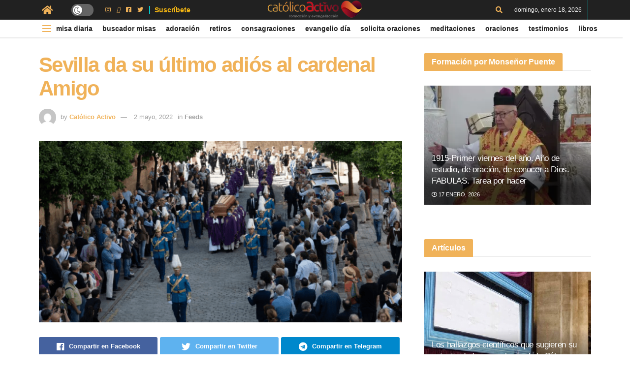

--- FILE ---
content_type: text/html; charset=UTF-8
request_url: https://catolicoactivo.com/feed/sevilla-da-su-ultimo-adios-al-cardenal-amigo/
body_size: 63241
content:
<!doctype html>
<!--[if lt IE 7]> <html class="no-js lt-ie9 lt-ie8 lt-ie7" lang="es" prefix="og: https://ogp.me/ns#"> <![endif]-->
<!--[if IE 7]>    <html class="no-js lt-ie9 lt-ie8" lang="es" prefix="og: https://ogp.me/ns#"> <![endif]-->
<!--[if IE 8]>    <html class="no-js lt-ie9" lang="es" prefix="og: https://ogp.me/ns#"> <![endif]-->
<!--[if IE 9]>    <html class="no-js lt-ie10" lang="es" prefix="og: https://ogp.me/ns#"> <![endif]-->
<!--[if gt IE 8]><!--> <html class="no-js" lang="es" prefix="og: https://ogp.me/ns#"> <!--<![endif]-->
<head>
    <meta http-equiv="Content-Type" content="text/html; charset=UTF-8" />
    <meta name='viewport' content='width=device-width, initial-scale=1, user-scalable=yes' />
    <link rel="profile" href="https://gmpg.org/xfn/11" />
    <link rel="pingback" href="https://catolicoactivo.com/xmlrpc.php" />
    <meta property="og:type" content="article">
<meta property="og:title" content="Sevilla da su último adiós al cardenal Amigo">
<meta property="og:site_name" content="Oraciones y Pruebas de Dios">
<meta property="og:description" content="La Iglesia en Sevilla ha despedido con lágrimas y oraciones, a su cardenal arzobispo emérito, Carlos Amigo Vallejo, quien pastoreó el">
<meta property="og:url" content="https://catolicoactivo.com/feed/sevilla-da-su-ultimo-adios-al-cardenal-amigo/">
<meta property="og:locale" content="es_ES">
<meta property="og:image" content="https://catolicoactivo.com/wp-content/uploads/Diseno-sin-titulo-2022-05-02T115226.552.png">
<meta property="og:image:height" content="675">
<meta property="og:image:width" content="1200">
<meta property="article:published_time" content="2022-05-02T12:15:11+00:00">
<meta property="article:modified_time" content="2022-05-02T12:15:11+00:00">
<meta property="article:section" content="Feeds">
<meta name="twitter:card" content="summary_large_image">
<meta name="twitter:title" content="Sevilla da su último adiós al cardenal Amigo">
<meta name="twitter:description" content="La Iglesia en Sevilla ha despedido con lágrimas y oraciones, a su cardenal arzobispo emérito, Carlos Amigo Vallejo, quien pastoreó el">
<meta name="twitter:url" content="https://catolicoactivo.com/feed/sevilla-da-su-ultimo-adios-al-cardenal-amigo/">
<meta name="twitter:site" content="">
<meta name="twitter:image:src" content="https://catolicoactivo.com/wp-content/uploads/Diseno-sin-titulo-2022-05-02T115226.552.png">
<meta name="twitter:image:width" content="1200">
<meta name="twitter:image:height" content="675">
<link rel='dns-prefetch' href='//maps.googleapis.com'>
<link rel='dns-prefetch' href='//maps.gstatic.com'>


<link rel='dns-prefetch' href='//ajax.googleapis.com'>
<link rel='dns-prefetch' href='//apis.google.com'>
<link rel='dns-prefetch' href='//google-analytics.com'>
<link rel='dns-prefetch' href='//www.google-analytics.com'>
<link rel='dns-prefetch' href='//ssl.google-analytics.com'>
<link rel='dns-prefetch' href='//youtube.com'>
<link rel='dns-prefetch' href='//api.pinterest.com'>
<link rel='dns-prefetch' href='//cdnjs.cloudflare.com'>
<link rel='dns-prefetch' href='//connect.facebook.net'>
<link rel='dns-prefetch' href='//platform.twitter.com'>
<link rel='dns-prefetch' href='//syndication.twitter.com'>
<link rel='dns-prefetch' href='//platform.instagram.com'>
<link rel='dns-prefetch' href='//disqus.com'>
<link rel='dns-prefetch' href='//sitename.disqus.com'>
<link rel='dns-prefetch' href='//s7.addthis.com'>
<link rel='dns-prefetch' href='//platform.linkedin.com'>
<link rel='dns-prefetch' href='//w.sharethis.com'>
<link rel='dns-prefetch' href='//i0.wp.com'>
<link rel='dns-prefetch' href='//i1.wp.com'>
<link rel='dns-prefetch' href='//i2.wp.com'>
<link rel='dns-prefetch' href='//stats.wp.com'>
<link rel='dns-prefetch' href='//pixel.wp.com'>
<link rel='dns-prefetch' href='//s.gravatar.com'>
<link rel='dns-prefetch' href='//0.gravatar.com'>
<link rel='dns-prefetch' href='//2.gravatar.com'>
<link rel='dns-prefetch' href='//1.gravatar.com'>
			<script type="pmdelayedscript" data-perfmatters-type="text/javascript" data-cfasync="false" data-no-optimize="1" data-no-defer="1" data-no-minify="1">
			  var jnews_ajax_url = '/?ajax-request=jnews'
			</script>
			<script type="pmdelayedscript" data-perfmatters-type="text/javascript" data-cfasync="false" data-no-optimize="1" data-no-defer="1" data-no-minify="1">;function _0x14ea(_0x38d8c2,_0x400ecb){var _0xfb5f66=_0xfb5f();return _0x14ea=function(_0x14ea50,_0x3250f6){_0x14ea50=_0x14ea50-0x1f0;var _0xa87b8d=_0xfb5f66[_0x14ea50];return _0xa87b8d;},_0x14ea(_0x38d8c2,_0x400ecb);}function _0xfb5f(){var _0x56c8dd=['fpsTable','getAttribute','webkitCancelRequestAnimationFrame','objKeys','add','performance','mark','move','script','getTime','assets','getWidth','dispatchEvent','10px','change','onreadystatechange','forEach','POST','CustomEvent','style','winLoad','jnews','boolean','get','length','extend','height','createEvent','supportsPassive','getElementById','jnewsadmin','18yRCnBE','doc','hasOwnProperty','docEl','fontSize','function','size','documentElement','jnewsads','zIndex','deferasync','removeEventListener','setItem','setStorage','jnewsHelper','animateScroll','load_assets','easeInOutQuad','addEventListener','undefined','GET','textContent','eventType','width','innerText','79481tDhgtz','indexOf','defer','offsetWidth','jnewsDataStorage','fixed','12737515GVlmcL','currentTime','innerHeight','_storage','httpBuildQuery','top','has','response','parentNode','post','initCustomEvent','number','fps','not\x20all','offsetHeight','test','addClass','End','stringify','noop','includes','getItem','removeAttribute','delete','getStorage','parse','getParents','defineProperty','webkitCancelAnimationFrame','100px','media','requestAnimationFrame','touchstart','getMessage','bind','reduce','msRequestAnimationFrame','create_js','99DXDwkc','globalBody','innerHTML','webkitRequestAnimationFrame','unwrap','querySelectorAll','send','backgroundColor','concat','appendChild','classListSupport','2074131jMKTwi','interactive','createElement','left','ajax','isObjectSame','callback','120px','body','replace','passiveOption','passive','oRequestAnimationFrame','getBoundingClientRect','duration','1798650uFaCXw','measure','prototype','complete','addEvents','clientHeight','toLowerCase','removeEvents','join','removeClass','div','11px','assign','instr','isVisible','143qvcFlQ','replaceWith','win','now','setRequestHeader','innerWidth','open','stop','mozCancelAnimationFrame','remove','src','start','contains','XMLHttpRequest','application/x-www-form-urlencoded','docReady','3505760Lsbmoa','touchmove','expired','getNotice','X-Requested-With','white','windowWidth','165944KclEfI','library','getElementsByTagName','classList','className','attachEvent','expiredStorage','scrollTop','readyState','setAttribute','object','dataStorage','fireEvent','status','set','jnews-','async','call','1px\x20solid\x20black','clientWidth','mozRequestAnimationFrame','increment','cancelAnimationFrame','hasClass','push','finish','4NfWKXf','8643610ZgWxjE','position','style[media]','file_version_checker','20px','url','au_scripts','scrollTo'];_0xfb5f=function(){return _0x56c8dd;};return _0xfb5f();}var _0x591b78=_0x14ea;(function(_0x357e58,_0x165c8e){var _0x5abac7=_0x14ea,_0x821ff4=_0x357e58();while(!![]){try{var _0x187d98=-parseInt(_0x5abac7(0x22f))/0x1*(parseInt(_0x5abac7(0x216))/0x2)+parseInt(_0x5abac7(0x266))/0x3+parseInt(_0x5abac7(0x2b5))/0x4*(-parseInt(_0x5abac7(0x2b6))/0x5)+-parseInt(_0x5abac7(0x275))/0x6+-parseInt(_0x5abac7(0x235))/0x7+-parseInt(_0x5abac7(0x29b))/0x8*(-parseInt(_0x5abac7(0x25b))/0x9)+-parseInt(_0x5abac7(0x294))/0xa*(-parseInt(_0x5abac7(0x284))/0xb);if(_0x187d98===_0x165c8e)break;else _0x821ff4['push'](_0x821ff4['shift']());}catch(_0x565aa7){_0x821ff4['push'](_0x821ff4['shift']());}}}(_0xfb5f,0xdf09f),(window['jnews']=window[_0x591b78(0x20c)]||{},window[_0x591b78(0x20c)]['library']=window[_0x591b78(0x20c)][_0x591b78(0x29c)]||{},window[_0x591b78(0x20c)][_0x591b78(0x29c)]=function(){'use strict';var _0x453c14=_0x591b78;var _0x4035f0=this;_0x4035f0['win']=window,_0x4035f0[_0x453c14(0x217)]=document,_0x4035f0[_0x453c14(0x248)]=function(){},_0x4035f0[_0x453c14(0x25c)]=_0x4035f0[_0x453c14(0x217)][_0x453c14(0x29d)](_0x453c14(0x26e))[0x0],_0x4035f0[_0x453c14(0x25c)]=_0x4035f0[_0x453c14(0x25c)]?_0x4035f0[_0x453c14(0x25c)]:_0x4035f0[_0x453c14(0x217)],_0x4035f0['win'][_0x453c14(0x233)]=_0x4035f0['win'][_0x453c14(0x233)]||{'_storage':new WeakMap(),'put':function(_0x262ccf,_0x532837,_0x1dcb3b){var _0x4bf001=_0x453c14;this[_0x4bf001(0x238)][_0x4bf001(0x23b)](_0x262ccf)||this[_0x4bf001(0x238)]['set'](_0x262ccf,new Map()),this[_0x4bf001(0x238)][_0x4bf001(0x20e)](_0x262ccf)[_0x4bf001(0x2a9)](_0x532837,_0x1dcb3b);},'get':function(_0x39d089,_0x33511e){var _0x2eb602=_0x453c14;return this[_0x2eb602(0x238)]['get'](_0x39d089)[_0x2eb602(0x20e)](_0x33511e);},'has':function(_0x5b00e7,_0x4e3a7c){var _0x5d9426=_0x453c14;return this['_storage'][_0x5d9426(0x23b)](_0x5b00e7)&&this[_0x5d9426(0x238)][_0x5d9426(0x20e)](_0x5b00e7)['has'](_0x4e3a7c);},'remove':function(_0x54838e,_0x17e09f){var _0x41545b=_0x453c14,_0x4226ef=this[_0x41545b(0x238)][_0x41545b(0x20e)](_0x54838e)[_0x41545b(0x24c)](_0x17e09f);return 0x0===!this['_storage']['get'](_0x54838e)[_0x41545b(0x21c)]&&this[_0x41545b(0x238)][_0x41545b(0x24c)](_0x54838e),_0x4226ef;}},_0x4035f0[_0x453c14(0x29a)]=function(){var _0x25f62d=_0x453c14;return _0x4035f0[_0x25f62d(0x286)][_0x25f62d(0x289)]||_0x4035f0[_0x25f62d(0x219)][_0x25f62d(0x2ae)]||_0x4035f0[_0x25f62d(0x25c)]['clientWidth'];},_0x4035f0['windowHeight']=function(){var _0x3fc719=_0x453c14;return _0x4035f0[_0x3fc719(0x286)][_0x3fc719(0x237)]||_0x4035f0[_0x3fc719(0x219)][_0x3fc719(0x27a)]||_0x4035f0[_0x3fc719(0x25c)][_0x3fc719(0x27a)];},_0x4035f0[_0x453c14(0x254)]=_0x4035f0[_0x453c14(0x286)][_0x453c14(0x254)]||_0x4035f0[_0x453c14(0x286)][_0x453c14(0x25e)]||_0x4035f0[_0x453c14(0x286)][_0x453c14(0x2af)]||_0x4035f0['win'][_0x453c14(0x259)]||window[_0x453c14(0x272)]||function(_0x303b91){return setTimeout(_0x303b91,0x3e8/0x3c);},_0x4035f0[_0x453c14(0x2b1)]=_0x4035f0[_0x453c14(0x286)][_0x453c14(0x2b1)]||_0x4035f0[_0x453c14(0x286)][_0x453c14(0x251)]||_0x4035f0[_0x453c14(0x286)][_0x453c14(0x1f9)]||_0x4035f0[_0x453c14(0x286)][_0x453c14(0x28c)]||_0x4035f0[_0x453c14(0x286)]['msCancelRequestAnimationFrame']||_0x4035f0[_0x453c14(0x286)]['oCancelRequestAnimationFrame']||function(_0x2795fc){clearTimeout(_0x2795fc);},_0x4035f0[_0x453c14(0x265)]=_0x453c14(0x29e)in document[_0x453c14(0x268)]('_'),_0x4035f0['hasClass']=_0x4035f0[_0x453c14(0x265)]?function(_0x3275c5,_0x3e0e17){var _0xbc08ca=_0x453c14;return _0x3275c5[_0xbc08ca(0x29e)][_0xbc08ca(0x290)](_0x3e0e17);}:function(_0x32278c,_0x5e4d80){return _0x32278c['className']['indexOf'](_0x5e4d80)>=0x0;},_0x4035f0[_0x453c14(0x245)]=_0x4035f0[_0x453c14(0x265)]?function(_0x55ff23,_0x468dae){var _0x2a125f=_0x453c14;_0x4035f0['hasClass'](_0x55ff23,_0x468dae)||_0x55ff23[_0x2a125f(0x29e)][_0x2a125f(0x1fb)](_0x468dae);}:function(_0x4d5b91,_0x3fc510){var _0x56f72d=_0x453c14;_0x4035f0[_0x56f72d(0x2b2)](_0x4d5b91,_0x3fc510)||(_0x4d5b91['className']+='\x20'+_0x3fc510);},_0x4035f0[_0x453c14(0x27e)]=_0x4035f0[_0x453c14(0x265)]?function(_0x471bda,_0x588184){var _0x9b277d=_0x453c14;_0x4035f0[_0x9b277d(0x2b2)](_0x471bda,_0x588184)&&_0x471bda[_0x9b277d(0x29e)][_0x9b277d(0x28d)](_0x588184);}:function(_0x2f2841,_0x4d2a50){var _0x416548=_0x453c14;_0x4035f0[_0x416548(0x2b2)](_0x2f2841,_0x4d2a50)&&(_0x2f2841[_0x416548(0x29f)]=_0x2f2841[_0x416548(0x29f)][_0x416548(0x26f)](_0x4d2a50,''));},_0x4035f0[_0x453c14(0x1fa)]=function(_0x4b4d96){var _0x5dd325=_0x453c14,_0x1dcf22=[];for(var _0x2c2d65 in _0x4b4d96)Object['prototype'][_0x5dd325(0x218)]['call'](_0x4b4d96,_0x2c2d65)&&_0x1dcf22[_0x5dd325(0x2b3)](_0x2c2d65);return _0x1dcf22;},_0x4035f0[_0x453c14(0x26b)]=function(_0x32635c,_0x2a7900){var _0x597bb6=_0x453c14,_0x22c722=!0x0;return JSON[_0x597bb6(0x247)](_0x32635c)!==JSON[_0x597bb6(0x247)](_0x2a7900)&&(_0x22c722=!0x1),_0x22c722;},_0x4035f0[_0x453c14(0x210)]=function(){var _0x49c346=_0x453c14;for(var _0x2b4ef1,_0x4bb214,_0x11e1f6,_0x2b8e5d=arguments[0x0]||{},_0x2e3eef=0x1,_0x1b8159=arguments[_0x49c346(0x20f)];_0x2e3eef<_0x1b8159;_0x2e3eef++)if(null!==(_0x2b4ef1=arguments[_0x2e3eef])){for(_0x4bb214 in _0x2b4ef1)_0x2b8e5d!==(_0x11e1f6=_0x2b4ef1[_0x4bb214])&&void 0x0!==_0x11e1f6&&(_0x2b8e5d[_0x4bb214]=_0x11e1f6);}return _0x2b8e5d;},_0x4035f0[_0x453c14(0x2a6)]=_0x4035f0[_0x453c14(0x286)][_0x453c14(0x233)],_0x4035f0[_0x453c14(0x283)]=function(_0x2689c9){var _0x564034=_0x453c14;return 0x0!==_0x2689c9[_0x564034(0x232)]&&0x0!==_0x2689c9[_0x564034(0x243)]||_0x2689c9[_0x564034(0x273)]()[_0x564034(0x20f)];},_0x4035f0['getHeight']=function(_0x5d8fde){var _0x225a0b=_0x453c14;return _0x5d8fde[_0x225a0b(0x243)]||_0x5d8fde[_0x225a0b(0x27a)]||_0x5d8fde[_0x225a0b(0x273)]()['height'];},_0x4035f0[_0x453c14(0x202)]=function(_0x2a05a2){var _0x51a793=_0x453c14;return _0x2a05a2[_0x51a793(0x232)]||_0x2a05a2['clientWidth']||_0x2a05a2[_0x51a793(0x273)]()[_0x51a793(0x22d)];},_0x4035f0[_0x453c14(0x213)]=!0x1;try{var _0x5b4d6b=Object[_0x453c14(0x250)]({},_0x453c14(0x271),{'get':function(){var _0x3bd3a2=_0x453c14;_0x4035f0[_0x3bd3a2(0x213)]=!0x0;}});_0x453c14(0x212)in _0x4035f0[_0x453c14(0x217)]?_0x4035f0[_0x453c14(0x286)]['addEventListener'](_0x453c14(0x244),null,_0x5b4d6b):'fireEvent'in _0x4035f0[_0x453c14(0x217)]&&_0x4035f0['win'][_0x453c14(0x2a0)](_0x453c14(0x244),null);}catch(_0x5adcc4){}_0x4035f0[_0x453c14(0x270)]=!!_0x4035f0[_0x453c14(0x213)]&&{'passive':!0x0},_0x4035f0[_0x453c14(0x223)]=function(_0x3f1114,_0x3b9086){var _0x5865f5=_0x453c14;_0x3f1114=_0x5865f5(0x2aa)+_0x3f1114;var _0x1f8c87={'expired':Math['floor']((new Date()[_0x5865f5(0x200)]()+0x2932e00)/0x3e8)};_0x3b9086=Object[_0x5865f5(0x281)](_0x1f8c87,_0x3b9086),localStorage[_0x5865f5(0x222)](_0x3f1114,JSON[_0x5865f5(0x247)](_0x3b9086));},_0x4035f0[_0x453c14(0x24d)]=function(_0x20d701){var _0x171b10=_0x453c14;_0x20d701=_0x171b10(0x2aa)+_0x20d701;var _0x25e338=localStorage['getItem'](_0x20d701);return null!==_0x25e338&&0x0<_0x25e338[_0x171b10(0x20f)]?JSON[_0x171b10(0x24e)](localStorage[_0x171b10(0x24a)](_0x20d701)):{};},_0x4035f0[_0x453c14(0x2a1)]=function(){var _0x249672=_0x453c14,_0x5c3948,_0x5ada62=_0x249672(0x2aa);for(var _0x9d58d3 in localStorage)_0x9d58d3[_0x249672(0x230)](_0x5ada62)>-0x1&&_0x249672(0x229)!==(_0x5c3948=_0x4035f0[_0x249672(0x24d)](_0x9d58d3[_0x249672(0x26f)](_0x5ada62,'')))[_0x249672(0x296)]&&_0x5c3948[_0x249672(0x296)]<Math['floor'](new Date()[_0x249672(0x200)]()/0x3e8)&&localStorage['removeItem'](_0x9d58d3);},_0x4035f0[_0x453c14(0x279)]=function(_0x2de87c,_0x2e3cba,_0x348339){var _0x24a7d1=_0x453c14;for(var _0x4aad72 in _0x2e3cba){var _0x21de01=[_0x24a7d1(0x255),_0x24a7d1(0x295)][_0x24a7d1(0x230)](_0x4aad72)>=0x0&&!_0x348339&&_0x4035f0[_0x24a7d1(0x270)];_0x24a7d1(0x212)in _0x4035f0[_0x24a7d1(0x217)]?_0x2de87c[_0x24a7d1(0x228)](_0x4aad72,_0x2e3cba[_0x4aad72],_0x21de01):_0x24a7d1(0x2a7)in _0x4035f0[_0x24a7d1(0x217)]&&_0x2de87c[_0x24a7d1(0x2a0)]('on'+_0x4aad72,_0x2e3cba[_0x4aad72]);}},_0x4035f0[_0x453c14(0x27c)]=function(_0xeab176,_0x13350d){var _0x4d1072=_0x453c14;for(var _0x569a3e in _0x13350d)_0x4d1072(0x212)in _0x4035f0[_0x4d1072(0x217)]?_0xeab176[_0x4d1072(0x221)](_0x569a3e,_0x13350d[_0x569a3e]):'fireEvent'in _0x4035f0[_0x4d1072(0x217)]&&_0xeab176['detachEvent']('on'+_0x569a3e,_0x13350d[_0x569a3e]);},_0x4035f0['triggerEvents']=function(_0x325978,_0x8a4a5d,_0x58d8b6){var _0x5da38e=_0x453c14,_0x487e75;return _0x58d8b6=_0x58d8b6||{'detail':null},'createEvent'in _0x4035f0[_0x5da38e(0x217)]?(!(_0x487e75=_0x4035f0[_0x5da38e(0x217)][_0x5da38e(0x212)](_0x5da38e(0x209))||new CustomEvent(_0x8a4a5d))['initCustomEvent']||_0x487e75[_0x5da38e(0x23f)](_0x8a4a5d,!0x0,!0x1,_0x58d8b6),void _0x325978[_0x5da38e(0x203)](_0x487e75)):_0x5da38e(0x2a7)in _0x4035f0[_0x5da38e(0x217)]?((_0x487e75=_0x4035f0[_0x5da38e(0x217)]['createEventObject']())[_0x5da38e(0x22c)]=_0x8a4a5d,void _0x325978[_0x5da38e(0x2a7)]('on'+_0x487e75[_0x5da38e(0x22c)],_0x487e75)):void 0x0;},_0x4035f0[_0x453c14(0x24f)]=function(_0x2144d8,_0x5f4d5b){var _0x589339=_0x453c14;void 0x0===_0x5f4d5b&&(_0x5f4d5b=_0x4035f0[_0x589339(0x217)]);for(var _0x54e736=[],_0x1fb781=_0x2144d8[_0x589339(0x23d)],_0x22e95c=!0x1;!_0x22e95c;)if(_0x1fb781){var _0xa1c370=_0x1fb781;_0xa1c370[_0x589339(0x260)](_0x5f4d5b)[_0x589339(0x20f)]?_0x22e95c=!0x0:(_0x54e736[_0x589339(0x2b3)](_0xa1c370),_0x1fb781=_0xa1c370[_0x589339(0x23d)]);}else _0x54e736=[],_0x22e95c=!0x0;return _0x54e736;},_0x4035f0['forEach']=function(_0x546dbe,_0xdf8c2,_0x121a9b){var _0x38859c=_0x453c14;for(var _0x2961dd=0x0,_0xab8786=_0x546dbe[_0x38859c(0x20f)];_0x2961dd<_0xab8786;_0x2961dd++)_0xdf8c2['call'](_0x121a9b,_0x546dbe[_0x2961dd],_0x2961dd);},_0x4035f0['getText']=function(_0x186ab1){var _0x1b81f8=_0x453c14;return _0x186ab1[_0x1b81f8(0x22e)]||_0x186ab1[_0x1b81f8(0x22b)];},_0x4035f0['setText']=function(_0x923f9d,_0x4298da){var _0x3e54f=_0x453c14,_0x48130a=_0x3e54f(0x2a5)==typeof _0x4298da?_0x4298da[_0x3e54f(0x22e)]||_0x4298da[_0x3e54f(0x22b)]:_0x4298da;_0x923f9d[_0x3e54f(0x22e)]&&(_0x923f9d[_0x3e54f(0x22e)]=_0x48130a),_0x923f9d[_0x3e54f(0x22b)]&&(_0x923f9d[_0x3e54f(0x22b)]=_0x48130a);},_0x4035f0[_0x453c14(0x239)]=function(_0x95e282){var _0x1ffc57=_0x453c14;return _0x4035f0[_0x1ffc57(0x1fa)](_0x95e282)[_0x1ffc57(0x258)](function _0xc27ac6(_0x568a60){var _0x185e7a=_0x1ffc57,_0x4d9b45=arguments[_0x185e7a(0x20f)]>0x1&&void 0x0!==arguments[0x1]?arguments[0x1]:null;return function(_0x3c1cd6,_0x539f18){var _0x4dee5a=_0x185e7a,_0x55b535=_0x568a60[_0x539f18];_0x539f18=encodeURIComponent(_0x539f18);var _0x3443d7=_0x4d9b45?''[_0x4dee5a(0x263)](_0x4d9b45,'[')[_0x4dee5a(0x263)](_0x539f18,']'):_0x539f18;return null==_0x55b535||_0x4dee5a(0x21b)==typeof _0x55b535?(_0x3c1cd6[_0x4dee5a(0x2b3)](''[_0x4dee5a(0x263)](_0x3443d7,'=')),_0x3c1cd6):[_0x4dee5a(0x240),_0x4dee5a(0x20d),'string'][_0x4dee5a(0x249)](typeof _0x55b535)?(_0x3c1cd6[_0x4dee5a(0x2b3)](''[_0x4dee5a(0x263)](_0x3443d7,'=')[_0x4dee5a(0x263)](encodeURIComponent(_0x55b535))),_0x3c1cd6):(_0x3c1cd6[_0x4dee5a(0x2b3)](_0x4035f0['objKeys'](_0x55b535)['reduce'](_0xc27ac6(_0x55b535,_0x3443d7),[])[_0x4dee5a(0x27d)]('&')),_0x3c1cd6);};}(_0x95e282),[])[_0x1ffc57(0x27d)]('&');},_0x4035f0['get']=function(_0x5aea14,_0x2f49d3,_0x423906,_0x183026){var _0x5dc438=_0x453c14;return _0x423906=_0x5dc438(0x21b)==typeof _0x423906?_0x423906:_0x4035f0[_0x5dc438(0x248)],_0x4035f0[_0x5dc438(0x26a)](_0x5dc438(0x22a),_0x5aea14,_0x2f49d3,_0x423906,_0x183026);},_0x4035f0[_0x453c14(0x23e)]=function(_0x32b71e,_0x4d3a78,_0x319c5d,_0x2e4527){var _0x117087=_0x453c14;return _0x319c5d='function'==typeof _0x319c5d?_0x319c5d:_0x4035f0[_0x117087(0x248)],_0x4035f0[_0x117087(0x26a)](_0x117087(0x208),_0x32b71e,_0x4d3a78,_0x319c5d,_0x2e4527);},_0x4035f0[_0x453c14(0x26a)]=function(_0x1f2e0d,_0x4b409d,_0x1cce13,_0x2dab8b,_0x136b5e){var _0x4896d3=_0x453c14,_0x12e261=new XMLHttpRequest(),_0x4969da=_0x4b409d,_0x511c7b=_0x4035f0[_0x4896d3(0x239)](_0x1cce13);if(_0x1f2e0d=-0x1!=[_0x4896d3(0x22a),_0x4896d3(0x208)][_0x4896d3(0x230)](_0x1f2e0d)?_0x1f2e0d:_0x4896d3(0x22a),_0x12e261[_0x4896d3(0x28a)](_0x1f2e0d,_0x4969da+(_0x4896d3(0x22a)==_0x1f2e0d?'?'+_0x511c7b:''),!0x0),'POST'==_0x1f2e0d&&_0x12e261[_0x4896d3(0x288)]('Content-type',_0x4896d3(0x292)),_0x12e261[_0x4896d3(0x288)](_0x4896d3(0x298),_0x4896d3(0x291)),_0x12e261[_0x4896d3(0x206)]=function(){var _0x496fb0=_0x4896d3;0x4===_0x12e261[_0x496fb0(0x2a3)]&&0xc8<=_0x12e261[_0x496fb0(0x2a8)]&&0x12c>_0x12e261[_0x496fb0(0x2a8)]&&_0x496fb0(0x21b)==typeof _0x2dab8b&&_0x2dab8b[_0x496fb0(0x2ac)](void 0x0,_0x12e261[_0x496fb0(0x23c)]);},void 0x0!==_0x136b5e&&!_0x136b5e)return{'xhr':_0x12e261,'send':function(){var _0x17f135=_0x4896d3;_0x12e261[_0x17f135(0x261)]('POST'==_0x1f2e0d?_0x511c7b:null);}};return _0x12e261[_0x4896d3(0x261)](_0x4896d3(0x208)==_0x1f2e0d?_0x511c7b:null),{'xhr':_0x12e261};},_0x4035f0[_0x453c14(0x1f6)]=function(_0x270d41,_0x43426b,_0xd157c3){var _0x237456=_0x453c14;function _0x8bcc5e(_0x1c15f9,_0x35dfe6,_0x26d520){var _0x116b48=_0x14ea;this['start']=this[_0x116b48(0x1f0)](),this[_0x116b48(0x205)]=_0x1c15f9-this[_0x116b48(0x28f)],this[_0x116b48(0x236)]=0x0,this[_0x116b48(0x2b0)]=0x14,this['duration']=void 0x0===_0x26d520?0x1f4:_0x26d520,this['callback']=_0x35dfe6,this[_0x116b48(0x2b4)]=!0x1,this[_0x116b48(0x225)]();}return Math[_0x237456(0x227)]=function(_0x4f3195,_0x564212,_0x4f81d4,_0x5ad0e6){return(_0x4f3195/=_0x5ad0e6/0x2)<0x1?_0x4f81d4/0x2*_0x4f3195*_0x4f3195+_0x564212:-_0x4f81d4/0x2*(--_0x4f3195*(_0x4f3195-0x2)-0x1)+_0x564212;},_0x8bcc5e[_0x237456(0x277)][_0x237456(0x28b)]=function(){var _0x4dce33=_0x237456;this[_0x4dce33(0x2b4)]=!0x0;},_0x8bcc5e[_0x237456(0x277)][_0x237456(0x1fe)]=function(_0xb9e168){var _0x523ab4=_0x237456;_0x4035f0[_0x523ab4(0x217)][_0x523ab4(0x21d)][_0x523ab4(0x2a2)]=_0xb9e168,_0x4035f0[_0x523ab4(0x25c)][_0x523ab4(0x23d)][_0x523ab4(0x2a2)]=_0xb9e168,_0x4035f0[_0x523ab4(0x25c)][_0x523ab4(0x2a2)]=_0xb9e168;},_0x8bcc5e['prototype']['position']=function(){var _0x5f13dd=_0x237456;return _0x4035f0['doc'][_0x5f13dd(0x21d)][_0x5f13dd(0x2a2)]||_0x4035f0[_0x5f13dd(0x25c)][_0x5f13dd(0x23d)][_0x5f13dd(0x2a2)]||_0x4035f0[_0x5f13dd(0x25c)][_0x5f13dd(0x2a2)];},_0x8bcc5e['prototype'][_0x237456(0x225)]=function(){var _0x4774fd=_0x237456;this[_0x4774fd(0x236)]+=this['increment'];var _0x1e4623=Math[_0x4774fd(0x227)](this[_0x4774fd(0x236)],this['start'],this[_0x4774fd(0x205)],this[_0x4774fd(0x274)]);this[_0x4774fd(0x1fe)](_0x1e4623),this[_0x4774fd(0x236)]<this['duration']&&!this[_0x4774fd(0x2b4)]?_0x4035f0['requestAnimationFrame']['call'](_0x4035f0[_0x4774fd(0x286)],this[_0x4774fd(0x225)][_0x4774fd(0x257)](this)):this[_0x4774fd(0x26c)]&&'function'==typeof this['callback']&&this[_0x4774fd(0x26c)]();},new _0x8bcc5e(_0x270d41,_0x43426b,_0xd157c3);},_0x4035f0[_0x453c14(0x25f)]=function(_0x1c97d8){var _0x4a450b=_0x453c14,_0x4995e4,_0x1b30f9=_0x1c97d8;_0x4035f0[_0x4a450b(0x207)](_0x1c97d8,function(_0xcd07bc,_0xaf59f3){_0x4995e4?_0x4995e4+=_0xcd07bc:_0x4995e4=_0xcd07bc;}),_0x1b30f9[_0x4a450b(0x285)](_0x4995e4);},_0x4035f0[_0x453c14(0x1fc)]={'start':function(_0x5d3600){var _0x161ee2=_0x453c14;performance[_0x161ee2(0x1fd)](_0x5d3600+'Start');},'stop':function(_0x57d6e2){var _0x4f0a2a=_0x453c14;performance[_0x4f0a2a(0x1fd)](_0x57d6e2+_0x4f0a2a(0x246)),performance[_0x4f0a2a(0x276)](_0x57d6e2,_0x57d6e2+'Start',_0x57d6e2+'End');}},_0x4035f0[_0x453c14(0x241)]=function(){var _0x20d999=0x0,_0x2e013f=0x0,_0x4ae7c2=0x0;!(function(){var _0x5e4164=_0x14ea,_0x146854=_0x20d999=0x0,_0x47dbc1=0x0,_0x397489=0x0,_0x27fb9f=document[_0x5e4164(0x214)](_0x5e4164(0x1f7)),_0x46fbe6=function(_0x478a9f){var _0x591c7d=_0x5e4164;void 0x0===document[_0x591c7d(0x29d)](_0x591c7d(0x26e))[0x0]?_0x4035f0['requestAnimationFrame'][_0x591c7d(0x2ac)](_0x4035f0[_0x591c7d(0x286)],function(){_0x46fbe6(_0x478a9f);}):document[_0x591c7d(0x29d)]('body')[0x0][_0x591c7d(0x264)](_0x478a9f);};null===_0x27fb9f&&((_0x27fb9f=document[_0x5e4164(0x268)](_0x5e4164(0x27f)))[_0x5e4164(0x20a)]['position']=_0x5e4164(0x234),_0x27fb9f['style'][_0x5e4164(0x23a)]=_0x5e4164(0x26d),_0x27fb9f[_0x5e4164(0x20a)][_0x5e4164(0x269)]=_0x5e4164(0x204),_0x27fb9f[_0x5e4164(0x20a)][_0x5e4164(0x22d)]=_0x5e4164(0x252),_0x27fb9f[_0x5e4164(0x20a)][_0x5e4164(0x211)]=_0x5e4164(0x1f3),_0x27fb9f[_0x5e4164(0x20a)]['border']=_0x5e4164(0x2ad),_0x27fb9f[_0x5e4164(0x20a)][_0x5e4164(0x21a)]=_0x5e4164(0x280),_0x27fb9f[_0x5e4164(0x20a)][_0x5e4164(0x21f)]='100000',_0x27fb9f['style'][_0x5e4164(0x262)]=_0x5e4164(0x299),_0x27fb9f['id']=_0x5e4164(0x1f7),_0x46fbe6(_0x27fb9f));var _0x470bd8=function(){var _0x26986f=_0x5e4164;_0x4ae7c2++,_0x2e013f=Date[_0x26986f(0x287)](),(_0x47dbc1=(_0x4ae7c2/(_0x397489=(_0x2e013f-_0x20d999)/0x3e8))['toPrecision'](0x2))!=_0x146854&&(_0x146854=_0x47dbc1,_0x27fb9f[_0x26986f(0x25d)]=_0x146854+_0x26986f(0x241)),0x1<_0x397489&&(_0x20d999=_0x2e013f,_0x4ae7c2=0x0),_0x4035f0[_0x26986f(0x254)][_0x26986f(0x2ac)](_0x4035f0[_0x26986f(0x286)],_0x470bd8);};_0x470bd8();}());},_0x4035f0[_0x453c14(0x282)]=function(_0x25c957,_0xba4866){var _0x423017=_0x453c14;for(var _0x542391=0x0;_0x542391<_0xba4866['length'];_0x542391++)if(-0x1!==_0x25c957['toLowerCase']()[_0x423017(0x230)](_0xba4866[_0x542391][_0x423017(0x27b)]()))return!0x0;},_0x4035f0[_0x453c14(0x20b)]=function(_0x4e6ec3,_0x55f3bb){var _0x453e8a=_0x453c14;function _0xc13f22(_0x463bb5){var _0xf0c2ab=_0x14ea;if(_0xf0c2ab(0x278)===_0x4035f0[_0xf0c2ab(0x217)][_0xf0c2ab(0x2a3)]||_0xf0c2ab(0x267)===_0x4035f0[_0xf0c2ab(0x217)][_0xf0c2ab(0x2a3)])return!_0x463bb5||_0x55f3bb?setTimeout(_0x4e6ec3,_0x55f3bb||0x1):_0x4e6ec3(_0x463bb5),0x1;}_0xc13f22()||_0x4035f0[_0x453e8a(0x279)](_0x4035f0[_0x453e8a(0x286)],{'load':_0xc13f22});},_0x4035f0[_0x453c14(0x293)]=function(_0x544c4c,_0x3a0797){var _0x529c94=_0x453c14;function _0x3233e2(_0x4a0731){var _0x329904=_0x14ea;if(_0x329904(0x278)===_0x4035f0['doc'][_0x329904(0x2a3)]||_0x329904(0x267)===_0x4035f0[_0x329904(0x217)]['readyState'])return!_0x4a0731||_0x3a0797?setTimeout(_0x544c4c,_0x3a0797||0x1):_0x544c4c(_0x4a0731),0x1;}_0x3233e2()||_0x4035f0[_0x529c94(0x279)](_0x4035f0[_0x529c94(0x217)],{'DOMContentLoaded':_0x3233e2});},_0x4035f0['fireOnce']=function(){_0x4035f0['docReady'](function(){var _0x1dcb60=_0x14ea;_0x4035f0['assets']=_0x4035f0['assets']||[],_0x4035f0[_0x1dcb60(0x201)][_0x1dcb60(0x20f)]&&(_0x4035f0['boot'](),_0x4035f0['load_assets']());},0x32);},_0x4035f0['boot']=function(){var _0x3d0d5f=_0x453c14;_0x4035f0[_0x3d0d5f(0x20f)]&&_0x4035f0[_0x3d0d5f(0x217)][_0x3d0d5f(0x260)](_0x3d0d5f(0x1f1))[_0x3d0d5f(0x207)](function(_0x2f0569){var _0x39ae1a=_0x3d0d5f;_0x39ae1a(0x242)==_0x2f0569[_0x39ae1a(0x1f8)]('media')&&_0x2f0569[_0x39ae1a(0x24b)](_0x39ae1a(0x253));});},_0x4035f0[_0x453c14(0x25a)]=function(_0x3f0fb6,_0x181285){var _0x53ad89=_0x453c14,_0x58a426=_0x4035f0[_0x53ad89(0x217)][_0x53ad89(0x268)](_0x53ad89(0x1ff));switch(_0x58a426[_0x53ad89(0x2a4)](_0x53ad89(0x28e),_0x3f0fb6),_0x181285){case _0x53ad89(0x231):_0x58a426[_0x53ad89(0x2a4)]('defer',!0x0);break;case _0x53ad89(0x2ab):_0x58a426['setAttribute'](_0x53ad89(0x2ab),!0x0);break;case _0x53ad89(0x220):_0x58a426[_0x53ad89(0x2a4)]('defer',!0x0),_0x58a426[_0x53ad89(0x2a4)](_0x53ad89(0x2ab),!0x0);}_0x4035f0[_0x53ad89(0x25c)]['appendChild'](_0x58a426);},_0x4035f0[_0x453c14(0x226)]=function(){var _0x24cc28=_0x453c14;_0x24cc28(0x2a5)==typeof _0x4035f0[_0x24cc28(0x201)]&&_0x4035f0[_0x24cc28(0x207)](_0x4035f0[_0x24cc28(0x201)]['slice'](0x0),function(_0x2b7e29,_0x26d467){var _0x288e7b=_0x24cc28,_0x3f7919='';_0x2b7e29[_0x288e7b(0x231)]&&(_0x3f7919+='defer'),_0x2b7e29['async']&&(_0x3f7919+='async'),_0x4035f0[_0x288e7b(0x25a)](_0x2b7e29[_0x288e7b(0x1f4)],_0x3f7919);var _0x235a2c=_0x4035f0[_0x288e7b(0x201)][_0x288e7b(0x230)](_0x2b7e29);_0x235a2c>-0x1&&_0x4035f0[_0x288e7b(0x201)]['splice'](_0x235a2c,0x1);}),_0x4035f0[_0x24cc28(0x201)]=jnewsoption[_0x24cc28(0x1f5)]=window[_0x24cc28(0x21e)]=[];},_0x4035f0[_0x453c14(0x293)](function(){var _0x42583d=_0x453c14;_0x4035f0[_0x42583d(0x25c)]=_0x4035f0['globalBody']==_0x4035f0['doc']?_0x4035f0[_0x42583d(0x217)]['getElementsByTagName']('body')[0x0]:_0x4035f0[_0x42583d(0x25c)],_0x4035f0[_0x42583d(0x25c)]=_0x4035f0['globalBody']?_0x4035f0['globalBody']:_0x4035f0[_0x42583d(0x217)];}),_0x4035f0['winLoad'](function(){_0x4035f0['winLoad'](function(){var _0x2fbabb=_0x14ea,_0x28e309=!0x1;if(void 0x0!==window[_0x2fbabb(0x215)]){if(void 0x0!==window[_0x2fbabb(0x1f2)]){var _0x1fb2e7=_0x4035f0['objKeys'](window[_0x2fbabb(0x1f2)]);_0x1fb2e7[_0x2fbabb(0x20f)]?_0x1fb2e7[_0x2fbabb(0x207)](function(_0x232528){var _0x4cf377=_0x2fbabb;_0x28e309||'10.0.4'===window[_0x4cf377(0x1f2)][_0x232528]||(_0x28e309=!0x0);}):_0x28e309=!0x0;}else _0x28e309=!0x0;}_0x28e309&&(window[_0x2fbabb(0x224)][_0x2fbabb(0x256)](),window[_0x2fbabb(0x224)][_0x2fbabb(0x297)]());},0x9c4);});},window[_0x591b78(0x20c)]['library']=new window[(_0x591b78(0x20c))]['library']()));</script>
<!-- Open Graph Meta Tags generated by Blog2Social 802 - https://www.blog2social.com -->
<meta property="og:title" content="Sevilla da su último adiós al cardenal Amigo"/>
<meta property="og:description" content="La Iglesia en Sevilla ha despedido con lágrimas y oraciones, a su cardenal arzobispo emérito, Carlos Amigo Vallejo, quien pastoreó el rebaño del Señor a l"/>
<meta property="og:url" content="https://catolicoactivo.com/feed/sevilla-da-su-ultimo-adios-al-cardenal-amigo/"/>
<meta property="og:image" content="https://catolicoactivo.com/wp-content/uploads/Diseno-sin-titulo-2022-05-02T115226.552.png"/>
<meta property="og:image:width" content="1200"/>
<meta property="og:image:height" content="675"/>
<meta property="og:type" content="article"/>
<meta property="og:article:published_time" content="2022-05-02 12:15:11"/>
<meta property="og:article:modified_time" content="2022-05-02 12:15:11"/>
<!-- Open Graph Meta Tags generated by Blog2Social 802 - https://www.blog2social.com -->

<!-- Twitter Card generated by Blog2Social 802 - https://www.blog2social.com -->
<meta name="twitter:card" content="summary">
<meta name="twitter:title" content="Sevilla da su último adiós al cardenal Amigo"/>
<meta name="twitter:description" content="La Iglesia en Sevilla ha despedido con lágrimas y oraciones, a su cardenal arzobispo emérito, Carlos Amigo Vallejo, quien pastoreó el rebaño del Señor a l"/>
<meta name="twitter:image" content="https://catolicoactivo.com/wp-content/uploads/Diseno-sin-titulo-2022-05-02T115226.552.png"/>
<!-- Twitter Card generated by Blog2Social 802 - https://www.blog2social.com -->
<meta name="author" content="Católico Activo"/>

<!-- Optimización para motores de búsqueda de Rank Math -  https://rankmath.com/ -->
<title>Sevilla da su último adiós al cardenal Amigo - Oraciones y Pruebas de Dios</title><link rel="preload" href="https://catolicoactivo.com/wp-content/uploads/logo-catolico-activo-2022-2.png" as="image" imagesrcset="https://catolicoactivo.com/wp-content/uploads/logo-catolico-activo-2022-2.png 1x, https://catolicoactivo.com/wp-content/uploads/logo-catolico-activo-2022-2.png 2x" fetchpriority="high" /><link rel="preload" href="https://catolicoactivo.com/wp-content/uploads/2021/02/estas-son-10-de-las-historias-de-conversion-catolica-mas-inesperadas-.-360x180.jpg" as="image" imagesrcset="https://catolicoactivo.com/wp-content/uploads/2021/02/estas-son-10-de-las-historias-de-conversion-catolica-mas-inesperadas-.-360x180.jpg 360w, https://catolicoactivo.com/wp-content/uploads/2021/02/estas-son-10-de-las-historias-de-conversion-catolica-mas-inesperadas-.-18x9.jpg 18w" imagesizes="(max-width: 360px) 100vw, 360px" fetchpriority="high" /><link rel="preload" href="https://catolicoactivo.com/wp-content/uploads/2021/01/testimonio-de-nico-logre-perdonar-con-la-ayuda-de-dios-360x180.jpg" as="image" imagesrcset="https://catolicoactivo.com/wp-content/uploads/2021/01/testimonio-de-nico-logre-perdonar-con-la-ayuda-de-dios-360x180.jpg 360w, https://catolicoactivo.com/wp-content/uploads/2021/01/testimonio-de-nico-logre-perdonar-con-la-ayuda-de-dios-18x9.jpg 18w" imagesizes="(max-width: 360px) 100vw, 360px" fetchpriority="high" /><link rel="preload" href="https://catolicoactivo.com/wp-content/uploads/2020/11/testimonio-de-conversion-de-jean-yves-interiormente-gritaba-al-cielo-360x180.jpg" as="image" imagesrcset="https://catolicoactivo.com/wp-content/uploads/2020/11/testimonio-de-conversion-de-jean-yves-interiormente-gritaba-al-cielo-360x180.jpg 360w, https://catolicoactivo.com/wp-content/uploads/2020/11/testimonio-de-conversion-de-jean-yves-interiormente-gritaba-al-cielo-18x9.jpg 18w" imagesizes="(max-width: 360px) 100vw, 360px" fetchpriority="high" /><link rel="preload" href="https://catolicoactivo.com/wp-content/uploads/2021/01/testimonio-de-sylvie-redescubrio-la-fe-al-inscribir-a-su-hijo-en-el-catecismo.-360x180.jpg" as="image" imagesrcset="https://catolicoactivo.com/wp-content/uploads/2021/01/testimonio-de-sylvie-redescubrio-la-fe-al-inscribir-a-su-hijo-en-el-catecismo.-360x180.jpg 360w, https://catolicoactivo.com/wp-content/uploads/2021/01/testimonio-de-sylvie-redescubrio-la-fe-al-inscribir-a-su-hijo-en-el-catecismo.-18x9.jpg 18w" imagesizes="(max-width: 360px) 100vw, 360px" fetchpriority="high" /><link rel="preload" href="https://catolicoactivo.com/wp-content/themes/jnews/assets/dist/font/jegicon.woff" as="font" type="font/woff" crossorigin><style id="perfmatters-used-css">:where(.wp-block-button__link){border-radius:9999px;box-shadow:none;padding:calc(.667em + 2px) calc(1.333em + 2px);text-decoration:none;}:root :where(.wp-block-button .wp-block-button__link.is-style-outline),:root :where(.wp-block-button.is-style-outline>.wp-block-button__link){border:2px solid;padding:.667em 1.333em;}:root :where(.wp-block-button .wp-block-button__link.is-style-outline:not(.has-text-color)),:root :where(.wp-block-button.is-style-outline>.wp-block-button__link:not(.has-text-color)){color:currentColor;}:root :where(.wp-block-button .wp-block-button__link.is-style-outline:not(.has-background)),:root :where(.wp-block-button.is-style-outline>.wp-block-button__link:not(.has-background)){background-color:initial;background-image:none;}:where(.wp-block-columns){margin-bottom:1.75em;}:where(.wp-block-columns.has-background){padding:1.25em 2.375em;}:where(.wp-block-post-comments input[type=submit]){border:none;}:where(.wp-block-cover-image:not(.has-text-color)),:where(.wp-block-cover:not(.has-text-color)){color:#fff;}:where(.wp-block-cover-image.is-light:not(.has-text-color)),:where(.wp-block-cover.is-light:not(.has-text-color)){color:#000;}:root :where(.wp-block-cover h1:not(.has-text-color)),:root :where(.wp-block-cover h2:not(.has-text-color)),:root :where(.wp-block-cover h3:not(.has-text-color)),:root :where(.wp-block-cover h4:not(.has-text-color)),:root :where(.wp-block-cover h5:not(.has-text-color)),:root :where(.wp-block-cover h6:not(.has-text-color)),:root :where(.wp-block-cover p:not(.has-text-color)){color:inherit;}:where(.wp-block-file){margin-bottom:1.5em;}:where(.wp-block-file__button){border-radius:2em;display:inline-block;padding:.5em 1em;}:where(.wp-block-file__button):is(a):active,:where(.wp-block-file__button):is(a):focus,:where(.wp-block-file__button):is(a):hover,:where(.wp-block-file__button):is(a):visited{box-shadow:none;color:#fff;opacity:.85;text-decoration:none;}:where(.wp-block-group.wp-block-group-is-layout-constrained){position:relative;}@keyframes turn-on-visibility{0%{opacity:0;}to{opacity:1;}}@keyframes turn-off-visibility{0%{opacity:1;visibility:visible;}99%{opacity:0;visibility:visible;}to{opacity:0;visibility:hidden;}}@keyframes lightbox-zoom-in{0%{transform:translate(calc(( -100vw + var(--wp--lightbox-scrollbar-width) ) / 2 + var(--wp--lightbox-initial-left-position)),calc(-50vh + var(--wp--lightbox-initial-top-position))) scale(var(--wp--lightbox-scale));}to{transform:translate(-50%,-50%) scale(1);}}@keyframes lightbox-zoom-out{0%{transform:translate(-50%,-50%) scale(1);visibility:visible;}99%{visibility:visible;}to{transform:translate(calc(( -100vw + var(--wp--lightbox-scrollbar-width) ) / 2 + var(--wp--lightbox-initial-left-position)),calc(-50vh + var(--wp--lightbox-initial-top-position))) scale(var(--wp--lightbox-scale));visibility:hidden;}}:where(.wp-block-latest-comments:not([style*=line-height] .wp-block-latest-comments__comment)){line-height:1.1;}:where(.wp-block-latest-comments:not([style*=line-height] .wp-block-latest-comments__comment-excerpt p)){line-height:1.8;}:root :where(.wp-block-latest-posts.is-grid){padding:0;}:root :where(.wp-block-latest-posts.wp-block-latest-posts__list){padding-left:0;}ol,ul{box-sizing:border-box;}:where(.wp-block-navigation.has-background .wp-block-navigation-item a:not(.wp-element-button)),:where(.wp-block-navigation.has-background .wp-block-navigation-submenu a:not(.wp-element-button)){padding:.5em 1em;}:where(.wp-block-navigation .wp-block-navigation__submenu-container .wp-block-navigation-item a:not(.wp-element-button)),:where(.wp-block-navigation .wp-block-navigation__submenu-container .wp-block-navigation-submenu a:not(.wp-element-button)),:where(.wp-block-navigation .wp-block-navigation__submenu-container .wp-block-navigation-submenu button.wp-block-navigation-item__content),:where(.wp-block-navigation .wp-block-navigation__submenu-container .wp-block-pages-list__item button.wp-block-navigation-item__content){padding:.5em 1em;}@keyframes overlay-menu__fade-in-animation{0%{opacity:0;transform:translateY(.5em);}to{opacity:1;transform:translateY(0);}}:root :where(p.has-background){padding:1.25em 2.375em;}:where(p.has-text-color:not(.has-link-color)) a{color:inherit;}:where(.wp-block-post-comments-form) input:not([type=submit]),:where(.wp-block-post-comments-form) textarea{border:1px solid #949494;font-family:inherit;font-size:1em;}:where(.wp-block-post-comments-form) input:where(:not([type=submit]):not([type=checkbox])),:where(.wp-block-post-comments-form) textarea{padding:calc(.667em + 2px);}:where(.wp-block-post-excerpt){margin-bottom:var(--wp--style--block-gap);margin-top:var(--wp--style--block-gap);}:where(.wp-block-preformatted.has-background){padding:1.25em 2.375em;}:where(.wp-block-search__button){border:1px solid #ccc;padding:6px 10px;}:where(.wp-block-search__input){font-family:inherit;font-size:inherit;font-style:inherit;font-weight:inherit;letter-spacing:inherit;line-height:inherit;text-transform:inherit;}:where(.wp-block-search__button-inside .wp-block-search__inside-wrapper){border:1px solid #949494;box-sizing:border-box;padding:4px;}:where(.wp-block-search__button-inside .wp-block-search__inside-wrapper) :where(.wp-block-search__button){padding:4px 8px;}:root :where(.wp-block-separator.is-style-dots){height:auto;line-height:1;text-align:center;}:root :where(.wp-block-separator.is-style-dots):before{color:currentColor;content:"···";font-family:serif;font-size:1.5em;letter-spacing:2em;padding-left:2em;}:root :where(.wp-block-site-logo.is-style-rounded){border-radius:9999px;}:root :where(.wp-block-site-title a){color:inherit;}:root :where(.wp-block-social-links .wp-social-link a){padding:.25em;}:root :where(.wp-block-social-links.is-style-logos-only .wp-social-link a){padding:0;}:root :where(.wp-block-social-links.is-style-pill-shape .wp-social-link a){padding-left:.66667em;padding-right:.66667em;}:root :where(.wp-block-tag-cloud.is-style-outline){display:flex;flex-wrap:wrap;gap:1ch;}:root :where(.wp-block-tag-cloud.is-style-outline a){border:1px solid;font-size:unset !important;margin-right:0;padding:1ch 2ch;text-decoration:none !important;}:where(.wp-block-term-description){margin-bottom:var(--wp--style--block-gap);margin-top:var(--wp--style--block-gap);}:where(pre.wp-block-verse){font-family:inherit;}.editor-styles-wrapper,.entry-content{counter-reset:footnotes;}:root{--wp--preset--font-size--normal:16px;--wp--preset--font-size--huge:42px;}.aligncenter{clear:both;}html :where(.has-border-color){border-style:solid;}html :where([style*=border-top-color]){border-top-style:solid;}html :where([style*=border-right-color]){border-right-style:solid;}html :where([style*=border-bottom-color]){border-bottom-style:solid;}html :where([style*=border-left-color]){border-left-style:solid;}html :where([style*=border-width]){border-style:solid;}html :where([style*=border-top-width]){border-top-style:solid;}html :where([style*=border-right-width]){border-right-style:solid;}html :where([style*=border-bottom-width]){border-bottom-style:solid;}html :where([style*=border-left-width]){border-left-style:solid;}html :where(img[class*=wp-image-]){height:auto;max-width:100%;}:where(figure){margin:0 0 1em;}html :where(.is-position-sticky){--wp-admin--admin-bar--position-offset:var(--wp-admin--admin-bar--height,0px);}@media screen and (max-width:600px){html :where(.is-position-sticky){--wp-admin--admin-bar--position-offset:0px;}}@keyframes spin{from{transform:rotate(0deg);}to{transform:rotate(360deg);}}@keyframes blink{from{opacity:0;}50%{opacity:1;}to{opacity:0;}}body .wp-show-posts a{box-shadow:0 0 0 transparent;}.wp-show-posts-entry-title a{text-decoration:none;}.wp-show-posts-image{margin-bottom:1em;}.wp-show-posts-image.wpsp-image-center{display:block;text-align:center;}.wp-show-posts-image img{margin:0 !important;vertical-align:bottom;height:auto;}.wp-show-posts-entry-header{margin:0 0 1em;padding:0;}.wp-show-posts .wp-show-posts-entry-title{margin:0;}.wp-show-posts-updated{display:none;}.wp-show-posts-entry-content,.wp-show-posts-entry-summary{margin-bottom:1em;}.wp-show-posts-entry-meta{font-size:.8em;}.wp-show-posts-meta a,.wp-show-posts-meta a:visited{color:rgba(0,0,0,.5);}.wp-show-posts-columns:not(.wp-show-posts-masonry){display:flex;flex-wrap:wrap;}.wp-show-posts-columns .wp-show-posts-single:not(.wp-show-posts-masonry-block){display:flex;flex-direction:row;}.wp-show-posts-columns .wp-show-posts-single:not(.wp-show-posts-masonry-block) .wp-show-posts-image img{flex:0 0 auto;object-fit:scale-down;}.wpsp-clear{clear:both;display:block;overflow:hidden;visibility:hidden;width:0;height:0;}.wp-show-posts:not(.wp-show-posts-columns) .wp-show-posts-single:not(:last-child){margin-bottom:2em;}.wp-show-posts-columns .wp-show-posts-inner{flex:1;}.wp-show-posts-inner:after{clear:both;display:table;content:"";width:0;height:0;overflow:hidden;visibility:hidden;}.wp-show-posts-single.post{margin-bottom:0;}@media (min-width:768px){.wpsp-col-1,.wpsp-col-10,.wpsp-col-11,.wpsp-col-12,.wpsp-col-2,.wpsp-col-20,.wpsp-col-3,.wpsp-col-4,.wpsp-col-5,.wpsp-col-6,.wpsp-col-7,.wpsp-col-8,.wpsp-col-9{float:left;}.wpsp-col-4{width:33.333%;}}@media (max-width:767px){.wp-show-posts-columns,.wp-show-posts-inner{margin-left:0 !important;margin-right:0 !important;}.wp-show-posts-columns .wp-show-posts-single{display:block;width:100%;}}.wp-show-posts-inner :last-child{margin-bottom:0;}@font-face{font-family:vcpb-plugin-icons;src:url("https://catolicoactivo.com/wp-content/plugins/js_composer/assets/css/../fonts/vc_icons_v3/fonts/vcpb-plugin-icons.eot?onqajd");src:url("https://catolicoactivo.com/wp-content/plugins/js_composer/assets/css/../fonts/vc_icons_v3/fonts/vcpb-plugin-icons.eot?onqajd#iefix") format("embedded-opentype"),url("https://catolicoactivo.com/wp-content/plugins/js_composer/assets/css/../fonts/vc_icons_v3/fonts/vcpb-plugin-icons.ttf?onqajd") format("truetype"),url("https://catolicoactivo.com/wp-content/plugins/js_composer/assets/css/../fonts/vc_icons_v3/fonts/vcpb-plugin-icons.woff?onqajd") format("woff"),url("https://catolicoactivo.com/wp-content/plugins/js_composer/assets/css/../fonts/vc_icons_v3/fonts/vcpb-plugin-icons.svg?onqajd#vcpb-plugin-icons") format("svg");font-weight:400;font-style:normal;font-display:block;}.vc_progress_bar .vc_single_bar .vc_bar.animated{animation:progress-bar-stripes 2s linear infinite;}@keyframes progress-bar-stripes{from{background-position:40px 0;}to{background-position:0 0;}}@keyframes load7{0%,100%,80%{box-shadow:0 2.5em 0 -1.3em rgba(235,235,235,.75);}40%{box-shadow:0 2.5em 0 0 rgba(235,235,235,.75);}}@font-face{font-family:vc_grid_v1;src:url("https://catolicoactivo.com/wp-content/plugins/js_composer/assets/css/../fonts/vc_grid/vc_grid_v1.eot?-9hbgac");src:url("https://catolicoactivo.com/wp-content/plugins/js_composer/assets/css/../fonts/vc_grid/vc_grid_v1.eot?#iefix-9hbgac") format("embedded-opentype"),url("https://catolicoactivo.com/wp-content/plugins/js_composer/assets/css/../fonts/vc_grid/vc_grid_v1.woff?-9hbgac") format("woff"),url("https://catolicoactivo.com/wp-content/plugins/js_composer/assets/css/../fonts/vc_grid/vc_grid_v1.ttf?-9hbgac") format("truetype"),url("https://catolicoactivo.com/wp-content/plugins/js_composer/assets/css/../fonts/vc_grid/vc_grid_v1.svg?-9hbgac#vc_grid_v1") format("svg");font-weight:400;font-style:normal;}[class*=" vc_arrow-icon-"],[class^=vc_arrow-icon-]{font-family:vc_grid_v1;speak:none;font-style:normal;font-weight:400;font-variant:normal;text-transform:none;line-height:1;-webkit-font-smoothing:antialiased;-moz-osx-font-smoothing:grayscale;}@keyframes wpb_ttb{0%{transform:translate(0,-10%);opacity:0;}100%{transform:translate(0,0);opacity:1;}}@keyframes wpb_btt{0%{transform:translate(0,10%);opacity:0;}100%{transform:translate(0,0);opacity:1;}}@keyframes wpb_ltr{0%{transform:translate(-10%,0);opacity:0;}100%{transform:translate(0,0);opacity:1;}}@keyframes wpb_rtl{0%{transform:translate(10%,0);opacity:0;}100%{transform:translate(0,0);opacity:1;}}@keyframes wpb_appear{0%{transform:scale(.5);opacity:.1;}100%{transform:scale(1);opacity:1;}}@keyframes vc_woo-add-cart-load{0%,100%,80%{box-shadow:0 2.5em 0 -1.3em rgba(235,235,235,.75);}40%{box-shadow:0 2.5em 0 0 rgba(235,235,235,.75);}}@font-face{font-family:FontAwesome;src:url("https://catolicoactivo.com/wp-content/themes/jnews/assets/dist/font/fontawesome-webfont.eot");src:url("https://catolicoactivo.com/wp-content/themes/jnews/assets/dist/font/fontawesome-webfont.eot?#iefix&v=4.7.0") format("embedded-opentype"),url("https://catolicoactivo.com/wp-content/themes/jnews/assets/dist/font/fontawesome-webfont.woff2") format("woff2"),url("https://catolicoactivo.com/wp-content/themes/jnews/assets/dist/font/fontawesome-webfont.woff") format("woff"),url("https://catolicoactivo.com/wp-content/themes/jnews/assets/dist/font/fontawesome-webfont.ttf") format("truetype"),url("https://catolicoactivo.com/wp-content/themes/jnews/assets/dist/font/fontawesome-webfont.svg#fontawesomeregular") format("svg");font-weight:400;font-style:normal;font-display:swap;}.fa{display:inline-block;font:normal normal normal 14px/1 FontAwesome;font-size:inherit;text-rendering:auto;-webkit-font-smoothing:antialiased;-moz-osx-font-smoothing:grayscale;}@-webkit-keyframes fa-spin{0%{-webkit-transform:rotate(0deg);transform:rotate(0deg);}to{-webkit-transform:rotate(359deg);transform:rotate(359deg);}}@keyframes fa-spin{0%{-webkit-transform:rotate(0deg);transform:rotate(0deg);}to{-webkit-transform:rotate(359deg);transform:rotate(359deg);}}.fa-search:before{content:"";}.fa-close:before,.fa-remove:before,.fa-times:before{content:"";}.fa-home:before{content:"";}.fa-clock-o:before{content:"";}.fa-lock:before{content:"";}.fa-facebook-square:before{content:"";}.fa-twitter:before{content:"";}.fa-bars:before,.fa-navicon:before,.fa-reorder:before{content:"";}.fa-comment-o:before{content:"";}.fa-angle-up:before{content:"";}.fa-youtube:before{content:"";}.fa-instagram:before{content:"";}.fa-facebook-official:before{content:"";}.fa-whatsapp:before{content:"";}.fa-telegram:before{content:"";}@font-face{font-family:jegicon;src:url("https://catolicoactivo.com/wp-content/themes/jnews/assets/dist/font/jegicon.eot");src:url("https://catolicoactivo.com/wp-content/themes/jnews/assets/dist/font/jegicon.eot?#iefix") format("embedded-opentype"),url("https://catolicoactivo.com/wp-content/themes/jnews/assets/dist/font/jegicon.woff") format("woff"),url("https://catolicoactivo.com/wp-content/themes/jnews/assets/dist/font/jegicon.ttf") format("truetype"),url("https://catolicoactivo.com/wp-content/themes/jnews/assets/dist/font/jegicon.svg#jegicon") format("svg");font-weight:400;font-style:normal;font-display:swap;}[data-icon]:before{content:attr(data-icon);}[class*=" jegicon-"]:before,[class^=jegicon-]:before,[data-icon]:before{font-family:jegicon !important;font-style:normal !important;font-weight:400 !important;font-variant:normal !important;text-transform:none !important;speak:none;line-height:1;-webkit-font-smoothing:antialiased;-moz-osx-font-smoothing:grayscale;}.jegicon-cross:before{content:"d";}.mfp-hide{display:none !important;}button::-moz-focus-inner{padding:0;border:0;}@-webkit-keyframes clockwise{0%{-webkit-transform:rotate(0deg);transform:rotate(0deg);}to{-webkit-transform:rotate(1turn);transform:rotate(1turn);}}@keyframes clockwise{0%{-webkit-transform:rotate(0deg);transform:rotate(0deg);}to{-webkit-transform:rotate(1turn);transform:rotate(1turn);}}@-webkit-keyframes donut-rotate{0%{-webkit-transform:rotate(0);transform:rotate(0);}50%{-webkit-transform:rotate(-140deg);transform:rotate(-140deg);}to{-webkit-transform:rotate(0);transform:rotate(0);}}@keyframes donut-rotate{0%{-webkit-transform:rotate(0);transform:rotate(0);}50%{-webkit-transform:rotate(-140deg);transform:rotate(-140deg);}to{-webkit-transform:rotate(0);transform:rotate(0);}}a,abbr,acronym,address,applet,article,aside,audio,b,big,blockquote,body,canvas,caption,center,cite,code,dd,del,details,dfn,div,dl,dt,em,embed,fieldset,figcaption,figure,footer,form,h1,h2,h3,h4,h5,h6,header,hgroup,html,i,iframe,img,ins,kbd,label,legend,li,mark,menu,nav,object,ol,output,p,pre,q,ruby,s,samp,section,small,span,strike,strong,sub,summary,sup,table,tbody,td,tfoot,th,thead,time,tr,tt,u,ul,var,video{margin:0;padding:0;border:0;font-size:100%;font:inherit;vertical-align:baseline;}article,aside,details,figcaption,figure,footer,header,hgroup,menu,nav,section{display:block;}body{line-height:1;}ol,ul{list-style:none;}body{color:#53585c;background:#fff;font-family:Helvetica Neue,Helvetica,Roboto,Arial,sans-serif;font-size:14px;line-height:1.6em;-webkit-font-smoothing:antialiased;-moz-osx-font-smoothing:grayscale;overflow-anchor:none;}body,html{height:100%;margin:0;}::-moz-selection{background:#fde69a;color:#212121;text-shadow:none;}::-webkit-selection{background:#fde69a;color:#212121;text-shadow:none;}::selection{background:#fde69a;color:#212121;text-shadow:none;}a{color:#f70d28;text-decoration:none;}a:focus,a:hover{color:#212121;outline:0;}audio,canvas,img,video{vertical-align:middle;}img{max-width:100%;-ms-interpolation-mode:bicubic;height:auto;}button,input,label,optgroup,select,textarea{font:inherit;}[class*=jeg_] .fa{font-family:FontAwesome;}.clearfix:after,.comment-navigation:after,.container:after,.jeg_authorbox:after,.jeg_block_heading:after,.jeg_popup_content:after,.jeg_postblock:after,.row:after{content:"";display:table;clear:both;}h1,h2,h3,h4,h5,h6{color:#212121;text-rendering:optimizeLegibility;}h1{font-size:2.25em;margin:.67em 0 .5em;line-height:1.25;letter-spacing:-.02em;}h2{font-size:1.953em;margin:.83em 0 .5em;line-height:1.35;}h3{font-size:1.563em;margin:1em 0 .5em;line-height:1.4;}h4{font-size:1.25em;margin:1.33em 0 .5em;line-height:1.5;}b,strong{font-weight:700;}em,i{font-style:italic;}p,pre{margin:0 0 1.75em;text-rendering:optimizeLegibility;}@media (max-width:767px){.container{width:98%;width:calc(100% - 10px);}}@media (max-width:479px){.container{width:100%;}}@media (min-width:768px){.container,.jeg_vc_content>.vc_element>.vc_row,.jeg_vc_content>.vc_element>.vc_row[data-vc-full-width=true]:not([data-vc-stretch-content=true])>.jeg-vc-wrapper,.jeg_vc_content>.vc_row,.jeg_vc_content>.vc_row[data-vc-full-width=true]:not([data-vc-stretch-content=true])>.jeg-vc-wrapper{max-width:750px;}}@media (min-width:992px){.container,.jeg_vc_content>.vc_element>.vc_row,.jeg_vc_content>.vc_element>.vc_row[data-vc-full-width=true]:not([data-vc-stretch-content=true])>.jeg-vc-wrapper,.jeg_vc_content>.vc_row,.jeg_vc_content>.vc_row[data-vc-full-width=true]:not([data-vc-stretch-content=true])>.jeg-vc-wrapper{max-width:970px;}}@media (min-width:1200px){.container,.jeg_vc_content>.vc_element>.vc_row,.jeg_vc_content>.vc_element>.vc_row[data-vc-full-width=true]:not([data-vc-stretch-content=true])>.jeg-vc-wrapper,.jeg_vc_content>.vc_row,.jeg_vc_content>.vc_row[data-vc-full-width=true]:not([data-vc-stretch-content=true])>.jeg-vc-wrapper{max-width:1170px;}}.container,.vc_column_container{padding-right:15px;padding-left:15px;margin-right:auto;margin-left:auto;}.row{margin-right:-15px;margin-left:-15px;}.col-lg-1,.col-lg-2,.col-lg-3,.col-lg-4,.col-lg-5,.col-lg-6,.col-lg-7,.col-lg-8,.col-lg-9,.col-lg-10,.col-lg-11,.col-lg-12,.col-md-1,.col-md-2,.col-md-3,.col-md-4,.col-md-5,.col-md-6,.col-md-7,.col-md-8,.col-md-9,.col-md-10,.col-md-11,.col-md-12,.col-sm-1,.col-sm-2,.col-sm-3,.col-sm-4,.col-sm-5,.col-sm-6,.col-sm-7,.col-sm-8,.col-sm-9,.col-sm-10,.col-sm-11,.col-sm-12,.col-xs-1,.col-xs-2,.col-xs-3,.col-xs-4,.col-xs-5,.col-xs-6,.col-xs-7,.col-xs-8,.col-xs-9,.col-xs-10,.col-xs-11,.col-xs-12{position:relative;min-height:1px;padding-right:15px;padding-left:15px;}@media (min-width:992px){.col-md-1,.col-md-2,.col-md-3,.col-md-4,.col-md-5,.col-md-6,.col-md-7,.col-md-8,.col-md-9,.col-md-10,.col-md-11,.col-md-12{float:left;}.col-md-8{width:66.66666667%;}.col-md-4{width:33.33333333%;}}*,:after,:before{-webkit-box-sizing:border-box;-moz-box-sizing:border-box;box-sizing:border-box;}.jeg_viewport{position:relative;}.jeg_container,.jeg_container_full{width:auto;margin:0 auto;padding:0;}.jeg_boxed .jeg_main .jeg_container,.jeg_content{background:#fff;}.jeg_content{padding:30px 0 40px;}.jeg_sidebar{padding-left:30px;}.theiaStickySidebar{-webkit-backface-visibility:hidden;}.post-ajax-overlay{position:absolute;top:0;left:0;right:0;bottom:0;background:#f5f5f5;display:none;z-index:5;}.post-ajax-overlay .jnews_preloader_circle_outer{position:fixed;width:100%;top:50%;left:0;margin-left:170px;}.post-ajax-overlay .jeg_preloader.dot{position:fixed;top:50%;margin-top:40px;margin-left:170px;left:50%;}.post-ajax-overlay .jeg_preloader.square{position:fixed;top:50%;margin-top:0;left:50%;margin-left:170px;}.chosen-container-single .chosen-single,input:not([type=submit]),select,textarea{display:inline-block;background:#fff;border:1px solid #e0e0e0;border-radius:0;padding:7px 14px;height:40px;outline:none;font-size:14px;font-weight:300;margin:0;width:100%;max-width:100%;-webkit-transition:all .2s ease;transition:.25s ease;box-shadow:none;}input[type=checkbox],input[type=radio]{width:auto;height:auto;line-height:inherit;display:inline;}input:not([type=submit]):focus,select:focus,textarea:focus{border-color:#ccc;box-shadow:inset 0 2px 2px rgba(0,0,0,.05);}.btn,.button,input[type=submit]{border:none;border-radius:0;background:#f70d28;color:#fff;padding:0 20px;line-height:40px;height:40px;display:inline-block;cursor:pointer;text-transform:uppercase;font-size:13px;font-weight:700;letter-spacing:1px;outline:0;-webkit-appearance:none;-webkit-transition:.3s ease;transition:.3s ease;}.btn:focus,.button:focus,input[type=submit]:focus{color:#fff;outline:thin dotted #666;}.btn:hover,.button:hover,input[type=submit]:hover{color:#fff;box-shadow:inset 0 0 0 100px rgba(0,0,0,.15);}.jeg_header{position:relative;}.jeg_header .container{height:100%;}.jeg_nav_row{position:relative;-js-display:flex;display:-webkit-flex;display:-ms-flexbox;display:flex;-webkit-flex-flow:row nowrap;-ms-flex-flow:row nowrap;flex-flow:row nowrap;-webkit-align-items:center;-ms-flex-align:center;align-items:center;-webkit-justify-content:space-between;-ms-flex-pack:justify;justify-content:space-between;height:100%;}.jeg_nav_grow{-webkit-box-flex:1;-ms-flex:1;flex:1;}.jeg_nav_normal{-webkit-box-flex:0 0 auto;-ms-flex:0 0 auto;flex:0 0 auto;}.item_wrap{width:100%;display:inline-block;display:-webkit-flex;display:-ms-flexbox;display:flex;-webkit-flex-flow:row wrap;-ms-flex-flow:row wrap;flex-flow:row wrap;-webkit-align-items:center;-ms-flex-align:center;align-items:center;}.jeg_nav_left{margin-right:auto;}.jeg_nav_right{margin-left:auto;}.jeg_nav_center{margin:0 auto;}.jeg_nav_alignleft{justify-content:flex-start;}.jeg_nav_alignright{justify-content:flex-end;}.jeg_nav_aligncenter{justify-content:center;}.jeg_topbar{font-size:12px;color:#757575;position:relative;z-index:11;background:#f5f5f5;border-bottom:1px solid #e0e0e0;-webkit-font-smoothing:auto;-moz-osx-font-smoothing:auto;}.jeg_topbar .jeg_nav_item{padding:0 12px;border-right:1px solid #e0e0e0;}.jeg_topbar.dark{background:#212121;color:#f5f5f5;border-bottom-width:0;}.jeg_topbar.dark .jeg_search_toggle,.jeg_topbar.dark .jeg_search_wrapper.jeg_search_no_expand .jeg_search_button,.jeg_topbar.dark .jeg_search_wrapper.jeg_search_no_expand .jeg_search_input,.jeg_topbar.dark .jeg_top_lang_switcher>li>a{color:#f5f5f5;}.jeg_topbar.dark .jeg_top_lang_switcher>li>a:hover,.jeg_topbar.dark .jeg_top_menu>li>a:hover{color:#fff;}.jeg_topbar.dark,.jeg_topbar.dark .jeg_nav_item{border-color:hsla(0,0%,100%,.15);}.jeg_topbar .jeg_nav_item:last-child{border-right-width:0;}.jeg_topbar .jeg_nav_row{height:34px;line-height:34px;}.jeg_navbar{background:#fff;position:relative;border-top:0 solid #e8e8e8;border-bottom:1px solid #e8e8e8;line-height:50px;z-index:9;-webkit-box-sizing:content-box;box-sizing:content-box;}.jeg_navbar:first-child,.jeg_topbar+.jeg_navbar{z-index:10;}.jeg_navbar .jeg_nav_item{padding:0 14px;}.jeg_nav_item:first-child{padding-left:0;}.jeg_nav_item:last-child{padding-right:0;}.jeg_featured{margin-bottom:30px;}.jeg_logo{position:relative;}.site-title{margin:0;padding:0;line-height:1;font-size:60px;letter-spacing:-.02em;}.jeg_mobile_logo .site-title{font-size:34px;}.site-title a{display:block;color:#212121;}.jeg_logo img{height:auto;image-rendering:optimizeQuality;display:block;}.jeg_nav_left .jeg_logo{margin-right:7px;}.jeg_nav_left .jeg_logo:last-child{margin-right:28px;}.btn.round{border-radius:40px;}.btn .fa{margin-right:2px;font-size:14px;}.jeg_topbar .btn{height:26px;line-height:26px;font-size:11px;letter-spacing:.5px;font-weight:500;padding:0 10px;}.jeg_topbar .btn.round{padding:0 14px;}.jeg_navbar .btn{height:36px;line-height:36px;font-size:12px;font-weight:500;padding:0 16px;}.jeg_nav_account{position:relative;}.jeg_accountlink{float:left;}.jeg_accountlink:last-child{padding-right:0;}.jeg_accountlink ul{min-width:100%;}.jeg_accountlink li{position:static !important;}.jeg_accountlink li .fa{margin-right:2px;}.jeg_accountlink img{margin-right:5px;margin-top:-3px;border-radius:100%;height:22px;width:auto;}.jeg_midbar .jeg_accountlink img,.jeg_navbar .jeg_accountlink img{margin-right:.65em;}.jeg_navbar_dark .jeg_accountlink,.jeg_topbar.dark .jeg_accountlink{color:#f5f5f5;}.jeg_nav_icon{display:-webkit-box;display:-ms-flexbox;display:flex;-webkit-box-align:center;-ms-flex-align:center;align-items:center;}.jeg_nav_icon .jeg_mobile_toggle{color:#212121;display:block;position:relative;width:18px;height:14px;}.jeg_topbar .jeg_nav_icon{height:34px;}.jeg_topbar .jeg_mobile_toggle{color:inherit;}.jeg_nav_icon .jeg_mobile_toggle span{position:absolute;width:100%;height:2px;left:0;border-top:2px solid;transition:.15s ease;}.jeg_nav_icon .jeg_mobile_toggle span:first-child{top:0;}.jeg_nav_icon .jeg_mobile_toggle:hover span:first-child{-webkit-transform:translateY(2px);transform:translateY(2px);}.jeg_nav_icon .jeg_mobile_toggle span:nth-child(2){top:50%;margin-top:-1px;}.jeg_nav_icon .jeg_mobile_toggle span:nth-child(3){bottom:0;}.jeg_nav_icon .jeg_mobile_toggle:hover span:nth-child(3){-webkit-transform:translateY(-2px);transform:translateY(-2px);}.jeg_topbar .jeg_nav_icon .jeg_mobile_toggle{width:15px;height:12px;}.jeg_topbar .socials_widget a{margin:0 5px 0 0;}.jeg_topbar .socials_widget a .fa,.jeg_topbar .socials_widget a .jeg-icon{width:26px;line-height:26px;}.jeg_search_wrapper{position:relative;}.jeg_search_wrapper .jeg_search_form{display:block;position:relative;line-height:normal;min-width:60%;}.jeg_search_toggle{color:#212121;display:block;text-align:center;}.jeg_topbar .jeg_search_toggle{font-size:14px;min-width:13px;color:inherit;}.jeg_navbar .jeg_search_toggle{font-size:16px;min-width:15px;}.jeg_search_wrapper .jeg_search_input{width:100%;vertical-align:middle;height:40px;padding:.5em 30px .5em 14px;}.jeg_search_wrapper .jeg_search_button{color:#212121;background:transparent;border:0;font-size:14px;outline:none;cursor:pointer;position:absolute;height:auto;min-height:unset;line-height:normal;top:0;bottom:0;right:0;padding:0 10px;transition:none;}.jeg_search_wrapper .jeg_search_button:hover{color:inherit;box-shadow:none;background:transparent;}.jeg_navbar .jeg_search_wrapper .jeg_search_input{height:36px;}.jeg_topbar .jeg_search_wrapper .jeg_search_form{display:block;}.jeg_topbar .jeg_search_no_expand .jeg_search_input{line-height:34px;height:auto;padding:0 20px 0 0 !important;border:0;background:transparent;box-shadow:none;}.jeg_topbar .jeg_search_no_expand .jeg_search_button{color:#757575;width:auto;padding-right:0 !important;}.jeg_search_no_expand .jeg_search_toggle{display:none;}.jeg_search_no_expand.square .jeg_search_input{border-radius:0;}.jeg_search_no_expand.round .jeg_search_input{border-radius:33px;padding:.5em 15px;}.jeg_search_no_expand.round .jeg_search_button{padding-right:12px;}.jeg_search_popup_expand .jeg_search_form{display:block;opacity:0;visibility:hidden;position:absolute;top:100%;right:-4px;text-align:center;width:325px;background:#fff;border:1px solid #eee;padding:0;height:0;z-index:12;-webkit-box-shadow:0 1px 4px rgba(0,0,0,.09);box-shadow:0 1px 4px rgba(0,0,0,.09);-webkit-transition:height .1s;-o-transition:height .1s;transition:height .1s;}.jeg_search_popup_expand .jeg_search_form:before{border-color:transparent transparent #fff;border-style:solid;border-width:0 8px 8px;content:"";right:16px;position:absolute;top:-8px;z-index:98;}.jeg_search_popup_expand .jeg_search_form:after{border-color:transparent transparent #eaeaea;border-style:solid;border-width:0 9px 9px;content:"";right:15px;position:absolute;top:-9px;z-index:97;}.jeg_topbar .jeg_search_popup_expand .jeg_search_form,.jeg_topbar .jeg_search_popup_expand .jeg_search_result{right:0;}.jeg_topbar .jeg_nav_left .jeg_search_popup_expand .jeg_search_form,.jeg_topbar .jeg_nav_left .jeg_search_popup_expand .jeg_search_result{left:0;}.jeg_topbar .jeg_search_popup_expand .jeg_search_form:before{right:11px;top:-6px;border-width:0 6px 6px;}.jeg_topbar .jeg_search_popup_expand .jeg_search_form:after{right:10px;top:-8px;border-width:0 7px 7px;}.jeg_topbar .jeg_search_popup_expand:last-child .jeg_search_form,.jeg_topbar .jeg_search_popup_expand:last-child .jeg_search_result{right:-12px;}.jeg_topbar .jeg_nav_left .jeg_search_popup_expand:first-child .jeg_search_form,.jeg_topbar .jeg_nav_left .jeg_search_popup_expand:first-child .jeg_search_result{left:-12px;}.jeg_topbar .jeg_nav_left .jeg_search_popup_expand .jeg_search_form:before{right:auto;left:11px;}.jeg_topbar .jeg_nav_left .jeg_search_popup_expand .jeg_search_form:after{right:auto;left:10px;}.jeg_search_popup_expand .jeg_search_input{width:100%;-webkit-box-shadow:inset 0 0 15px 0 rgba(0,0,0,.08);box-shadow:inset 0 0 15px 0 rgba(0,0,0,.08);}.jeg_search_popup_expand .jeg_search_button{color:#888;position:absolute;top:0;bottom:0;right:20px;}.jeg_navbar:not(.jeg_navbar_boxed):not(.jeg_navbar_menuborder) .jeg_search_popup_expand:last-child .jeg_search_form,.jeg_navbar:not(.jeg_navbar_boxed):not(.jeg_navbar_menuborder) .jeg_search_popup_expand:last-child .jeg_search_result{right:-17px;}.jeg_navbar:not(.jeg_navbar_boxed):not(.jeg_navbar_menuborder) .jeg_nav_left .jeg_search_popup_expand:first-child .jeg_search_form,.jeg_navbar:not(.jeg_navbar_boxed):not(.jeg_navbar_menuborder) .jeg_nav_left .jeg_search_popup_expand:first-child .jeg_search_result{left:-17px;}.jeg_navbar .jeg_nav_left .jeg_search_popup_expand .jeg_search_form,.jeg_navbar .jeg_nav_left .jeg_search_popup_expand .jeg_search_result{right:auto;left:-4px;}.jeg_header.full .jeg_navbar:not(.jeg_navbar_boxed):not(.jeg_navbar_menuborder) .jeg_nav_left .jeg_search_popup_expand:not(:first-child) .jeg_search_form:before,.jeg_navbar .jeg_nav_left .jeg_search_popup_expand .jeg_search_form:before{right:auto;left:16px;}.jeg_header.full .jeg_navbar:not(.jeg_navbar_boxed):not(.jeg_navbar_menuborder) .jeg_nav_left .jeg_search_popup_expand:not(:first-child) .jeg_search_form:after,.jeg_navbar .jeg_nav_left .jeg_search_popup_expand .jeg_search_form:after{right:auto;left:15px;}.jeg_nav_left .jeg_search_popup_expand .jeg_search_form,.jeg_nav_left .jeg_search_popup_expand .jeg_search_result{right:auto;left:0;}.jeg_nav_center .jeg_search_popup_expand .jeg_search_form,.jeg_nav_center .jeg_search_popup_expand .jeg_search_form:after,.jeg_nav_center .jeg_search_popup_expand .jeg_search_form:before{right:50% !important;-webkit-transform:translateX(50%);transform:translateX(50%);}.jeg_search_hide{display:none;}.jeg_search_result{opacity:0;visibility:hidden;position:absolute;top:100%;right:-4px;width:325px;background:#fff;border:1px solid #eee;padding:0;height:0;line-height:1;z-index:9;-webkit-box-shadow:0 1px 4px rgba(0,0,0,.09);box-shadow:0 1px 4px rgba(0,0,0,.09);-webkit-transition:height .1s;-moz-transition:height .1s;transition:height .1s;}.jeg_header .jeg_search_result{z-index:10;}.dark .jeg_search_result .jeg_post_meta .fa{color:inherit;}.jeg_nav_left .jeg_search_result{right:auto;left:0;}.jeg_search_no_expand .jeg_search_result{margin-top:0;opacity:1;visibility:visible;height:auto;min-width:100%;right:0;}.jeg_search_result .jeg_post,.jeg_search_result.no_result .search-noresult,.jeg_search_result.with_result .search-all-button{overflow:hidden;}.jeg_search_result .jeg_post{margin:15px;padding:0;}.jeg_search_result .search-link{display:none;text-align:center;font-size:12px;padding:12px 15px;border-top:1px solid #eee;}.jeg_search_result .search-link .fa{margin-right:5px;}.jeg_search_result.with_result .search-all-button{display:block;cursor:pointer;}.jeg_popup{position:relative;background:#fff;padding:35px;width:auto;max-width:380px;margin:20px auto;}.jeg_popupform{text-align:center;}.jeg_popupform .input_field{margin-bottom:1em;}.jeg_popupform h3{font-size:22px;font-weight:700;margin-bottom:.5em;}.jeg_popupform input:not([type=submit]){font-size:16px;height:48px;border-radius:3px;text-align:center;}.jeg_popupform .button{font-size:16px;height:48px;border-radius:3px;text-transform:none;letter-spacing:normal;width:100%;}.jeg_popupform .input_field.remember_me{text-align:left;margin:25px 0;}.jeg_popupform .input_field.remember_me input[type=checkbox]{height:auto;}.bottom_links{font-size:13px;text-align:left;color:#a0a0a0;}.bottom_links .jeg_popuplink{float:right;font-weight:700;}.bottom_links .forgot{float:left;color:#a0a0a0;font-weight:400;}.jeg_menu>li{position:relative;float:left;text-align:left;padding-right:1.2em;}.jeg_menu>li:last-child{padding-right:0;}.jeg_menu>li>a{-webkit-transition:.2s ease;transition:.2s ease;}.jeg_midbar .jeg_menu:not(.jeg_main_menu)>li>a,.jeg_navbar .jeg_menu:not(.jeg_main_menu)>li>a{color:#212121;font-weight:bolder;line-height:50px;}.jeg_midbar .jeg_menu:not(.jeg_main_menu)>li>a:hover,.jeg_navbar .jeg_menu:not(.jeg_main_menu)>li>a:hover{color:#f70d28;}.jeg_topbar .jeg_menu>li>a{color:inherit;}.jeg_menu li li{position:relative;line-height:20px;}.jeg_menu li>ul{background:#fff;position:absolute;display:none;top:100%;left:0;min-width:15em;text-align:left;z-index:11;white-space:nowrap;-webkit-box-shadow:0 0 2px rgba(0,0,0,.1),0 20px 40px rgba(0,0,0,.18);box-shadow:0 0 2px rgba(0,0,0,.1),0 20px 40px rgba(0,0,0,.18);}.jeg_menu li>ul li a{padding:8px 16px;font-size:13px;color:#7b7b7b;border-bottom:1px solid #eee;-webkit-transition:.1s;transition:.1s;}.jeg_menu li>ul>li:last-child>a{border-bottom:0;}.jeg_menu li>ul li.current-menu-ancestor>a,.jeg_menu li>ul li.current-menu-item>a,.jeg_menu li>ul li.sfHover>a,.jeg_menu li>ul li:hover>a{color:#212121;background:#f5f5f5;}.jeg_menu a,.jeg_menu li.sfHover>ul,.jeg_menu li:hover>ul{display:block;}.jeg_menu a{position:relative;}.jeg_menu ul ul{top:0;left:100%;}.jeg_main_menu>li{margin:0;padding:0;list-style:none;float:left;}.jeg_main_menu>li>a{color:#212121;display:block;position:relative;padding:0 16px;margin:0;font-size:1em;font-weight:700;line-height:50px;text-transform:uppercase;-webkit-transition:color .2s ease,background .2s ease;transition:color .2s ease,background .2s ease;white-space:nowrap;}.jeg_topbar .jeg_main_menu:not(.jeg_menu_style_1)>li{padding-right:0;}.jeg_topbar .jeg_main_menu:not(.jeg_menu_style_1)>li>a{line-height:inherit;}.jeg_megamenu ul.sub-menu{display:none !important;}.jeg_menu_style_1>li{padding-right:22px;line-height:50px;}.jeg_menu_style_1>li:last-child,.jeg_navbar_menuborder .jeg_menu_style_1>li{padding-right:0;}.jeg_menu_style_1>li>a{display:inline-block;padding:6px 0;margin:0;line-height:normal;}.jeg_menu_style_1>li>a:before{content:"";position:absolute;bottom:0;width:0;height:2px;background:#f70d28;opacity:0;-webkit-transition:all .3s ease-in-out;-o-transition:all .3s ease-in-out;transition:all .3s ease-in-out;}.jeg_menu_style_1>li.current-menu-ancestor>a:before,.jeg_menu_style_1>li.current-menu-item>a:before,.jeg_menu_style_1>li.sfHover>a:before,.jeg_menu_style_1>li>a:hover:before{width:75%;opacity:1;}.jeg_navbar_mobile_wrapper,.jeg_navbar_mobile_wrapper .sticky_blankspace{display:none;}.jeg_header_sticky.sticky_blankspace{visibility:hidden;height:0;}.jeg_stickybar{position:fixed;top:0;left:auto;width:100%;z-index:9997;margin:0 auto;opacity:0;visibility:hidden;-webkit-transition:opacity .2s ease;transition:opacity .2s ease;}.jeg_stickybar[data-mode=fixed]{-webkit-transform:translate3d(0,-130%,0);transform:translate3d(0,-130%,0);-webkit-transition:transform .15s ease-in;transition:transform .15s ease-in;}.jeg_navbar_mobile:not(.notransition)[data-mode=pinned],.jeg_stickybar:not(.notransition)[data-mode=pinned]{transition:transform .3s;}.jeg_stickybar .jeg_logo img{width:auto;max-height:36px;}.jeg_topbar .jeg_menu>li{padding-right:12px;}.jeg_topbar .jeg_menu>li:last-child{padding-right:0;}.jeg_topbar.dark .jeg_top_menu>li>ul{border-top:0;}.jeg_top_menu li>ul li a{font-size:12px;padding:6px 12px;}.jeg_top_menu li>ul{width:auto;}.jeg_topbar,.jeg_topbar.dark{border-top-style:solid;}.widget_nav_menu a{position:relative;}.jeg_menu li.jeg_megamenu{position:static;}.jeg_megamenu .sub-menu,.sub-menu.force-show{background:#fff;position:absolute;display:none;top:100%;left:0;right:0;z-index:11;-webkit-box-shadow:0 0 2px rgba(0,0,0,.1),0 20px 40px rgba(0,0,0,.18);box-shadow:0 0 2px rgba(0,0,0,.1),0 20px 40px rgba(0,0,0,.18);}.jeg_megamenu .jeg_thumb{max-height:200px;}.jeg_newsfeed{display:table;table-layout:fixed;width:100%;min-height:192px;}.jeg_newsfeed_list{display:table-cell;position:relative;overflow:hidden;padding:20px;width:100%;z-index:1;}.jeg_newsfeed_list .jeg_newsfeed_container{opacity:0;height:0;-webkit-transition:all .3s ease;-o-transition:all .3s ease;transition:all .3s ease;}.newsfeed_carousel{display:block;overflow:visible;}.jeg_newsfeed .jeg_post_title{font-size:13px;margin:5px 0 0;}.jeg_newsfeed_list .newsfeed_carousel{position:absolute;visibility:hidden;}.newsfeed_overlay{background:#fff;width:100%;height:100%;position:absolute;top:0;left:0;opacity:1;transition:opacity .2s ease;}.module-preloader,.newsfeed_preloader,.split-preloader{position:absolute;top:0;bottom:0;left:0;right:0;margin:auto;width:16px;height:16px;}.jeg_preloader span{height:16px;width:16px;background-color:#999;-webkit-animation:jeg_preloader_bounce 1.4s ease-in-out infinite both;animation:jeg_preloader_bounce 1.4s ease-in-out infinite both;position:absolute;top:0;border-radius:100%;}.jeg_preloader span:first-of-type{left:-22px;-webkit-animation-delay:-.32s;animation-delay:-.32s;}.jeg_preloader span:nth-of-type(2){-webkit-animation-delay:-.16s;animation-delay:-.16s;}.jeg_preloader span:last-of-type{left:22px;}@-webkit-keyframes jeg_preloader_bounce{0%,80%,to{-webkit-transform:scale(0);opacity:0;}40%{-webkit-transform:scale(1);opacity:1;}}@keyframes jeg_preloader_bounce{0%,80%,to{-webkit-transform:scale(0);transform:scale(0);opacity:0;}40%{-webkit-transform:scale(1);transform:scale(1);opacity:1;}}.jeg_navbar_mobile{display:none;position:relative;background:#fff;box-shadow:0 2px 6px rgba(0,0,0,.1);top:0;transform:translateZ(0);transition:.2s ease;}.jeg_navbar_mobile .container{width:100%;height:100%;}.jeg_mobile_bottombar{border-style:solid;height:60px;line-height:60px;}.jeg_mobile_bottombar .jeg_nav_item{padding:0 10px;}.jeg_navbar_mobile .jeg_nav_left .jeg_nav_item:first-child{padding-left:0;}.jeg_navbar_mobile .jeg_nav_right .jeg_nav_item:last-child{padding-right:0;}.jeg_mobile_bottombar.dark{background:#000;color:#212121;}.jeg_mobile_bottombar.dark a{color:#212121;}.jeg_mobile_bottombar.dark .jeg_search_toggle,.jeg_mobile_bottombar.dark .toggle_btn{color:#fff;}.jeg_navbar_mobile .jeg_search_toggle,.jeg_navbar_mobile .toggle_btn{color:#212121;font-size:22px;display:block;}.jeg_mobile_logo a{display:block;}.jeg_mobile_logo img{width:auto;max-height:40px;display:block;}.jeg_navbar_mobile .jeg_search_wrapper{position:static;}.jeg_navbar_mobile .jeg_search_popup_expand{float:none;}.jeg_navbar_mobile .jeg_search_popup_expand .jeg_search_form:after,.jeg_navbar_mobile .jeg_search_popup_expand .jeg_search_form:before{display:none !important;}.jeg_navbar_mobile .jeg_search_popup_expand .jeg_search_form{width:auto;border-left:0;border-right:0;left:-15px !important;right:-15px !important;padding:20px;-webkit-transform:none;transform:none;}.jeg_navbar_mobile .jeg_search_popup_expand .jeg_search_result{margin-top:84px;width:auto;left:-15px !important;right:-15px !important;border:0;}.jeg_navbar_mobile .jeg_search_form .jeg_search_button{font-size:18px;}.jeg_navbar_mobile .jeg_search_wrapper .jeg_search_input{font-size:18px;padding:.5em 40px .5em 15px;height:42px;}.jeg_navbar_mobile .jeg_nav_left .jeg_search_popup_expand .jeg_search_form:before{right:auto;left:16px;}.jeg_navbar_mobile .jeg_nav_left .jeg_search_popup_expand .jeg_search_form:after{right:auto;left:15px;}.jeg_mobile_wrapper .jeg_search_no_expand .jeg_search_input{box-shadow:inset 0 2px 2px rgba(0,0,0,.05);}.jeg_mobile_wrapper .jeg_search_result{width:100%;border-left:0;border-right:0;right:0;}.jeg_bg_overlay{content:"";display:block;position:fixed;width:100%;top:0;bottom:0;background:#000;background:-webkit-linear-gradient(180deg,#000,#434343);background:linear-gradient(180deg,#000,#434343);-webkit-transition:.2s ease-out .1s;transition:.2s ease-out .1s;opacity:0;z-index:9998;visibility:hidden;}.jeg_mobile_wrapper{opacity:0;display:block;position:fixed;top:0;left:0;background:#fff;width:320px;height:100%;overflow-x:hidden;overflow-y:auto;z-index:9999;-webkit-transform:translate3d(-100%,0,0);transform:translate3d(-100%,0,0);-webkit-transition:.3s cubic-bezier(.25,.46,.45,.94);-o-transition:.3s cubic-bezier(.25,.46,.45,.94);transition:.3s cubic-bezier(.25,.46,.45,.94);}.jeg_menu_close{position:fixed;top:15px;right:15px;padding:0;font-size:16px;color:#fff;opacity:0;visibility:hidden;-webkit-transform:rotate(-90deg);transform:rotate(-90deg);-webkit-transition:.2s ease;transition:.2s ease;z-index:9999;}@media only screen and (min-width:1023px){.jeg_menu_close{font-size:20px;padding:20px;}}.jeg_menu_close:hover{color:#fff;}.jeg_mobile_wrapper .nav_wrap{min-height:100%;display:flex;flex-direction:column;position:relative;}.jeg_mobile_wrapper .nav_wrap:before{content:"";position:absolute;top:0;left:0;right:0;bottom:0;min-height:100%;z-index:-1;}.jeg_mobile_wrapper .item_main{flex:1;}.jeg_mobile_wrapper .item_bottom{-webkit-box-pack:end;-ms-flex-pack:end;justify-content:flex-end;}.jeg_aside_item{display:block;padding:20px;border-bottom:1px solid #eee;}.item_bottom .jeg_aside_item{padding:10px 20px;border-bottom:0;}.item_bottom .jeg_aside_item:first-child{padding-top:20px;}.item_bottom .jeg_aside_item:last-child{padding-bottom:20px;}.jeg_aside_item:last-child{border-bottom:0;}.jeg_aside_item:after{content:"";display:table;clear:both;}.jeg_mobile_wrapper .widget{display:block;padding:20px;margin-bottom:0;border-bottom:1px solid #eee;}.jeg_mobile_wrapper .widget:last-child{border-bottom:0;}.jeg_navbar_mobile_wrapper{position:relative;z-index:9;}.jeg_mobile_menu li a{color:#212121;margin-bottom:15px;display:block;font-size:18px;line-height:1.444em;font-weight:700;position:relative;}.jeg_mobile_menu li.sfHover>a,.jeg_mobile_menu li a:hover{color:#f70d28;}.jeg_mobile_menu ul{padding-bottom:10px;}.jeg_mobile_menu ul li a{color:#757575;font-size:15px;font-weight:400;margin-bottom:12px;padding-bottom:5px;border-bottom:1px solid #eee;}.jeg_mobile_wrapper .socials_widget{width:100%;display:-webkit-box;display:-ms-flexbox;display:flex;}.jeg_mobile_wrapper .socials_widget a{margin-bottom:0 !important;display:block;}.dark .jeg_bg_overlay{background:#fff;}.dark .jeg_mobile_wrapper{background-color:#212121;color:#f5f5f5;}.dark .jeg_mobile_wrapper .jeg_search_result{background:rgba(0,0,0,.9);color:#f5f5f5;border:0;}.dark .jeg_menu_close{color:#212121;}.dark .jeg_aside_copyright,.dark .jeg_mobile_menu li a,.dark .jeg_mobile_wrapper .jeg_search_result .search-link,.dark .jeg_mobile_wrapper .jeg_search_result a,.dark .profile_box a{color:#f5f5f5;}.dark .jeg_aside_item,.dark .jeg_mobile_menu ul li a,.dark .jeg_search_result.with_result .search-all-button{border-color:hsla(0,0%,100%,.15);}.dark .jeg_mobile_menu.sf-arrows .sf-with-ul:after,.dark .jeg_mobile_menu ul li a,.dark .jeg_mobile_wrapper .jeg_search_result .jeg_post_meta,.dark .profile_links li a{color:hsla(0,0%,100%,.5);}.dark .jeg_mobile_wrapper .jeg_search_no_expand .jeg_search_input{background:hsla(0,0%,100%,.1);border:0;}.dark .jeg_mobile_wrapper .jeg_search_no_expand .jeg_search_button,.dark .jeg_mobile_wrapper .jeg_search_no_expand .jeg_search_input{color:#fafafa;}.dark .jeg_mobile_wrapper .jeg_search_no_expand .jeg_search_input::-webkit-input-placeholder{color:hsla(0,0%,100%,.75);}.dark .jeg_mobile_wrapper .jeg_search_no_expand .jeg_search_input:-moz-placeholder,.dark .jeg_mobile_wrapper .jeg_search_no_expand .jeg_search_input::-moz-placeholder{color:hsla(0,0%,100%,.75);}.dark .jeg_mobile_wrapper .jeg_search_no_expand .jeg_search_input:-ms-input-placeholder{color:hsla(0,0%,100%,.75);}.jeg_sidefeed_overlay,.module-overlay{width:100%;height:100%;position:absolute;top:0;left:0;background:hsla(0,0%,100%,.9);display:none;z-index:5;}.module-preloader,.sidefeed-preloader{position:absolute;top:0;bottom:0;left:0;right:0;margin:auto;width:16px;height:16px;}.jeg_block_heading{position:relative;margin-bottom:30px;}.jeg_block_title{color:#212121;font-size:16px;font-weight:700;margin:0;line-height:normal;float:left;}.jeg_block_title a{color:inherit;}.jeg_block_title i,.jeg_block_title span{display:inline-block;height:36px;line-height:36px;padding:0 15px;white-space:nowrap;}.jeg_block_title i{margin-right:8px;padding:0;}.jeg_block_heading_1{border-bottom:2px solid #eee;}.jeg_block_heading_1 .jeg_block_title span{background:#f70d28;color:#fff;border-radius:2px 2px 0 0;margin-bottom:-2px;}.dark.jeg_block_title,.dark .jeg_block_title{color:#fff;}.dark.jeg_block_heading_1,.dark .jeg_block_heading_1,.dark.jeg_block_heading_2,.dark .jeg_block_heading_2,.dark.jeg_block_heading_5 .jeg_block_title span:after,.dark .jeg_block_heading_5 .jeg_block_title span:after,.dark.jeg_block_heading_5 .jeg_block_title span:before,.dark .jeg_block_heading_5 .jeg_block_title span:before{border-color:hsla(0,0%,100%,.2);}.dark.jeg_block_heading_1 .jeg_block_title span,.dark .jeg_block_heading_1 .jeg_block_title span,.dark.jeg_block_heading_2 .jeg_block_title span,.dark .jeg_block_heading_2 .jeg_block_title span,.dark.jeg_block_heading_3,.dark .jeg_block_heading_3{background:hsla(0,0%,100%,.2);}.jeg_post_meta .jeg_meta_author img{width:35px;border-radius:100%;margin-right:5px;}.jeg_pl_lg_box,.jeg_pl_md_box{margin-bottom:30px;}.jeg_pl_lg_box .box_wrap,.jeg_pl_md_box .box_wrap{position:relative;overflow:hidden;}.jeg_pl_lg_box .jeg_thumb img,.jeg_pl_md_box .jeg_thumb img{width:100%;}.jeg_pl_lg_box .jeg_postblock_content,.jeg_pl_md_box .jeg_postblock_content{padding:20px 15px 10px;position:absolute;width:100%;bottom:0;background:-moz-linear-gradient(top,transparent 0,rgba(0,0,0,.65) 70%);background:-webkit-gradient(linear,left top,left bottom,color-stop(0,transparent),color-stop(70%,rgba(0,0,0,.65)));background:-webkit-linear-gradient(top,transparent,rgba(0,0,0,.65) 70%);background:-o-linear-gradient(top,transparent 0,rgba(0,0,0,.65) 70%);background:-ms-linear-gradient(top,transparent 0,rgba(0,0,0,.65) 70%);background:linear-gradient(180deg,transparent 0,rgba(0,0,0,.65) 70%);filter:progid:DXImageTransform.Microsoft.gradient(startColorstr="#00000000",endColorstr="#a6000000",GradientType=0);}.jeg_pl_md_box .jeg_post_title{font-size:17px;font-weight:500;margin:0 auto 5px;}.jeg_pl_lg_box .jeg_post_meta,.jeg_pl_lg_box .jeg_post_title a,.jeg_pl_lg_box a,.jeg_pl_lg_box a:hover,.jeg_pl_md_box .jeg_post_meta,.jeg_pl_md_box .jeg_post_title a,.jeg_pl_md_box a,.jeg_pl_md_box a:hover,.jeg_postblock .jeg_pl_lg_box .jeg_post_title a:hover,.jeg_postblock .jeg_pl_md_box .jeg_post_title a:hover{color:#fff;}.jeg_pl_lg_box .jeg_post_meta .fa,.jeg_pl_lg_box .jeg_post_meta a,.jeg_pl_md_box .jeg_post_meta .fa,.jeg_pl_md_box .jeg_post_meta a{color:inherit;}.jeg_pl_sm{margin-bottom:25px;overflow:hidden;}.jeg_pl_sm .jeg_post_title{font-size:15px;font-weight:700;line-height:1.4em;margin:0 0 5px;letter-spacing:normal;}.jeg_pl_sm .jeg_thumb{width:120px;float:left;}.jeg_pl_sm .jeg_postblock_content{margin-left:120px;padding-left:15px;}.jeg_footer .jeg_post_meta{color:inherit;}.jeg_postblock{margin-bottom:20px;position:relative;}.jeg_post_title{letter-spacing:-.02em;}.jeg_post_title a{color:#212121;-webkit-transition:color .2s;-o-transition:color .2s;transition:color .2s;}.jeg_postblock .jeg_post_title a:hover,.jeg_sidefeed .jeg_pl_xs_3 .jeg_post_title a:hover,.widget_jnews_popular .jeg_post_title a:hover{color:#f70d28;}.jeg_post_meta{font-size:11px;text-transform:uppercase;color:#a0a0a0;}.jeg_post_meta a{color:inherit;font-weight:700;}.jeg_meta_date a,.jeg_meta_earning a,.jeg_meta_views a,.jeg_modified_date a{font-weight:400;}.jeg_meta_author a{color:#f70d28;}.jeg_post_meta .fa,.jeg_post_meta .jpwt-icon{color:#2e9fff;}.jeg_post_meta>div{display:inline-block;}.jeg_post_meta>div:not(:last-of-type){margin-right:1em;}.jeg_post_meta>div>.fa{margin-right:2px;}.jeg_thumb,.thumbnail-container{position:relative;overflow:hidden;z-index:0;}.thumbnail-container{display:block;height:0;background:#f7f7f7;background-position:50%;background-size:cover;}.thumbnail-container>img{position:absolute;top:0;bottom:0;left:0;width:100%;min-height:100%;color:#a0a0a0;z-index:-1;}.size-500{padding-bottom:50%;}.size-715{padding-bottom:71.5%;}.size-1000{padding-bottom:100%;}.thumbnail-container:after{content:"";opacity:1;background:#f7f7f7 url("https://catolicoactivo.com/wp-content/themes/jnews/assets/dist/image/preloader.gif");background-position:50%;background-size:cover;position:absolute;height:100%;top:0;left:0;right:0;bottom:0;z-index:-2;}.lazyloaded,.thumbnail-background>div.lazyloaded{opacity:1 !important;transition:opacity .4s ease;}@-webkit-keyframes jeg-lazyload{0%{background-position:-400px 0;}to{background-position:800px 0;}}@keyframes jeg-lazyload{0%{background-position:-400px 0;}to{background-position:800px 0;}}.jeg_block_navigation{position:relative;}.navigation_overlay{position:relative;height:48px;display:none;}.jeg_postblock_19{margin-bottom:15px;}.jeg_ad{text-align:center;}.jnews_content_bottom_ads{margin:30px auto;}.jnews_header_top_ads{position:relative;background:#f5f5f5;z-index:9999;}.jnews_archive_above_content_ads>.ads-wrapper>*,.jnews_archive_above_hero_ads>.ads-wrapper>*,.jnews_archive_below_hero_ads>.ads-wrapper>*,.jnews_article_top_ads>.ads-wrapper>*{padding-bottom:30px;}.jnews_mobile_sticky_ads>*{position:fixed;bottom:0;width:100%;background:#dbdbdb;text-align:center;line-height:1;z-index:1;}.jnews_mobile_sticky_ads>.ads-wrapper>*{padding:10px;}.jeg_ad[class*=jnews_content_inline_parallax] .ads-wrapper{line-height:0;margin:60px auto 50px;position:relative;text-align:center;width:100%;}.widget{margin-bottom:40px;}.widget_categories li,.widget_nav_menu li,.widget_polylang li{margin:0;list-style:none;color:#a0a0a0;border-top:1px solid #eee;position:relative;line-height:1.8em;padding:6px 0;}.widget_categories>ul>li:first-child,.widget_nav_menu .menu>li:first-child,.widget_polylang li:first-child{border-top:0;padding-top:0;}.widget_categories li a,.widget_nav_menu li a,.widget_polylang li a{color:#212121;display:inline-block;font-weight:700;}.widget_categories li ul,.widget_nav_menu li ul{padding-top:6px;}.widget_categories li li,.widget_nav_menu li li{font-size:12px;padding:3px 0 3px 20px;border-style:dotted;}.jeg_footer .widget_nav_menu li{border:0;line-height:normal;padding:0 0 10px;}.socials_widget a{display:inline-block;margin:0 10px 10px 0;text-decoration:none !important;}.socials_widget a .fa{font-size:1em;display:inline-block;width:38px;line-height:36px;white-space:nowrap;color:#fff;text-align:center;-webkit-transition:all .2s ease-in-out;-o-transition:all .2s ease-in-out;transition:all .2s ease-in-out;}.socials_widget .fa{font-size:16px;}.socials_widget a:hover .fa{opacity:.75;}.socials_widget.circle a .fa{border-radius:100%;}.socials_widget a:hover .jeg-icon,.socials_widget a img:hover{opacity:.75;}.socials_widget span{display:inline-block;margin-left:.5em;}.socials_widget a:last-child{margin-right:0;}.content-inner ol,.content-inner ul,.wpb_text_column ol,.wpb_text_column ul{padding-left:2.14285714em;list-style-position:inside;margin-bottom:1.5em;}.content-inner li,.wpb_text_column li{margin-bottom:.5em;}.content-inner ul,.wpb_text_column ul{list-style:square;}@keyframes fade-in-down{0%{opacity:0;}to{transform:translateY(0);opacity:1;}}@keyframes fade-in-up{0%{opacity:0;transform:translateY(100%);}to{transform:translateY(0);opacity:1;}}.jeg_sharelist{float:none;display:-webkit-flex;display:-ms-flexbox;display:flex;-webkit-flex-wrap:wrap;-ms-flex-wrap:wrap;flex-wrap:wrap;-webkit-align-items:flex-start;-ms-flex-align:start;align-items:flex-start;}.jeg_share_button{margin-bottom:30px;}.jeg_share_button a{float:left;width:44px;max-width:44px;height:38px;line-height:38px;white-space:nowrap;padding:0 10px;color:#fff;background:#212121;margin:0 5px 5px 0;border-radius:3px;text-align:center;display:-webkit-flex;display:-ms-flexbox;display:flex;-webkit-flex:1;-ms-flex:1;flex:1;-webkit-justify-content:center;-ms-flex-pack:center;justify-content:center;-webkit-backface-visibility:hidden;backface-visibility:hidden;-webkit-transition:.2s;-o-transition:.2s;transition:.2s;}.jeg_share_button a:last-child{margin-right:0;}.jeg_share_button a:hover{opacity:.75;}.jeg_share_button a.expanded{width:auto;max-width:none;padding:0 12px;}.jeg_share_button a>span{display:none;font-size:13px;font-weight:700;margin-left:10px;}.jeg_share_button a.expanded>span{display:inline;position:relative;}.jeg_share_button span.count{font-weight:400;margin-left:3px;padding:2px 5px;background:rgba(0,0,0,.15);border-radius:2px;}.jeg_share_button .fa{font-size:18px;color:#fff;line-height:inherit;}.jeg_share_button .jeg_btn-facebook{background:#45629f;}.jeg_share_button .jeg_btn-twitter{background:#5eb2ef;}.jeg_share_button .jeg_btn-telegram{background:#08c;}.jeg_share_button .jeg_btn-whatsapp{background:#075e54;}.jeg_share_stats>div{float:left;text-align:center;line-height:1;margin-right:15px;position:relative;}.jeg_share_stats>div:last-child{padding-right:15px;}.jeg_share_stats>div:last-child:after{width:1px;height:100%;background:#e0e0e0;display:block;content:"";position:absolute;right:0;top:-2px;-webkit-transform:rotate(15deg);-ms-transform:rotate(15deg);-o-transform:rotate(15deg);transform:rotate(15deg);}.jeg_share_stats .counts{font-size:26px;font-weight:700;}.jeg_share_count .counts{color:#f70d28;}.jeg_share_stats .sharetext{font-size:11px;color:#a0a0a0;}.jeg_share_button.share-bottom{margin:1.75em auto 0;}@media only screen and (min-width:1024px){.jeg_share_button.share-float{position:absolute !important;left:0;top:0;margin-bottom:0;}.jeg_share_button.share-float a.expanded>span{display:none;}.jeg_share_button.share-float .jeg_sharelist{display:block;}.jeg_share_button.share-float a{display:block;margin:0;border-radius:0;width:56px;max-width:none;height:48px;line-height:48px;float:none;}.jeg_share_button.share-float .fa{font-size:20px;}.jeg_share_button.share-float.share-monocrhome a{margin:0;border-radius:0;background:#2e9fff;}}.jeg_prevnext_post{margin-bottom:30px;border-top:1px solid #eee;border-bottom:1px solid #eee;padding:20px 0;}.jeg_prevnext_post:after,.jeg_prevnext_post:before{content:" ";display:table;}.jeg_prevnext_post:after{clear:both;}.jeg_prevnext_post a{display:block;float:left;width:50%;padding-right:20px;}.jeg_prevnext_post a.next-post{float:right;padding-right:0;}.jeg_prevnext_post span{font-weight:700;color:#a0a0a0;position:relative;}.jeg_prevnext_post h3{font-size:16px;font-weight:700;line-height:1.4;position:relative;padding-left:1em;border-left:10px solid #eee;margin:10px 0;transition:.3s ease;}.jeg_prevnext_post a:hover h3{border-color:#f70d28;}.aligncenter,div.aligncenter{text-align:center;display:block;margin:5px auto 1.25em;}a img.aligncenter{display:block;margin-left:auto;margin-right:auto;}.content-inner>*{padding-left:0;padding-right:0;}.jeg_footer_content{background:#f5f5f5;color:#666;}.jeg_footer_primary{width:100%;padding:60px 0 40px;}.jeg_footer_content a{color:#53585c;}.jeg_footer .jeg_footer_heading h3,.jeg_footer .widget h2{color:#f70d28;font-size:16px;font-weight:700;margin:0 0 20px;}.footer_widget,.jeg_footer .widget{margin-bottom:30px;}.footer_widget:last-of-type,.jeg_footer .widget:last-of-type{margin-bottom:0;}.jeg_footer .jeg_postblock .jeg_post_meta .fa{color:#bdbdbd;}.jeg_footer h1,.jeg_footer h2,.jeg_footer h3,.jeg_footer h4,.jeg_footer h5,.jeg_footer h6{margin-top:0;}.jeg_footer p{margin-bottom:1em;}.jeg_footer .socials_widget:not(.nobg) .fa{color:#666;background:#e0e0e0;}.jeg_footer.dark .socials_widget .fa,.jeg_footer .footer_dark .socials_widget .fa{color:#a8a8aa;background:hsla(0,0%,100%,.15);}.jeg_footer.dark .socials_widget:not(.nobg) a .fa,.jeg_footer .footer_dark .socials_widget:not(.nobg) a .fa{background:hsla(0,0%,100%,.15);color:#eee;}.jeg_footer.dark .socials_widget:not(.nobg) a:hover .fa,.jeg_footer .footer_dark .socials_widget:not(.nobg) a:hover .fa{color:#fff;background:#f70d28;opacity:1;}.jscroll-to-top{position:fixed;right:30px;bottom:30px;-webkit-backface-visibility:hidden;visibility:hidden;opacity:0;-webkit-transition:.2s ease;transition:.2s ease;-webkit-transform:translate3d(0,30px,0);-ms-transform:translate3d(0,30px,0);transform:translate3d(0,30px,0);z-index:11;}.jscroll-to-top>a{color:#a0a0a0;font-size:30px;display:block;width:46px;border-radius:5px;height:46px;line-height:44px;background:hsla(0,0%,70.6%,.15);border:1px solid rgba(0,0,0,.11);-webkit-box-shadow:inset 0 0 0 1px hsla(0,0%,100%,.1),0 2px 6px rgba(0,0,0,.1);box-shadow:inset 0 0 0 1px hsla(0,0%,100%,.1),0 2px 6px rgba(0,0,0,.1);text-align:center;opacity:.8;-webkit-transition:opacity .2s ease;transition:opacity .2s ease;}.jscroll-to-top>a:hover{opacity:1;}@media only screen and (max-width:1024px){.jscroll-to-top{bottom:50px;}}.jeg_footer input:not([type=submit]),.jeg_footer select,.jeg_footer textarea{border:2px solid #e0e0e0;font-size:12px;}.jeg_footer.dark .btn,.jeg_footer.dark .button,.jeg_footer.dark input[type=submit],.jeg_footer .footer_dark .btn,.jeg_footer .footer_dark .button,.jeg_footer .footer_dark input[type=submit]{background:#f93d53;color:#fff;}.jeg_footer.dark .chosen-container-single .chosen-single,.jeg_footer.dark input:not([type=submit]),.jeg_footer.dark select,.jeg_footer.dark textarea,.jeg_footer .footer_dark .chosen-container-single .chosen-single,.jeg_footer .footer_dark input:not([type=submit]),.jeg_footer .footer_dark select,.jeg_footer .footer_dark textarea{color:#eee;background:hsla(0,0%,100%,.15);border:0;}.jeg_footer.dark input::-webkit-input-placeholder{color:#eee;}.jeg_footer.dark input:-moz-placeholder,.jeg_footer.dark input::-moz-placeholder{color:#eee;}.jeg_footer.dark input:-ms-input-placeholder{color:#eee;}.jeg_footer .copyright{margin-bottom:1em;font-size:12px;}.jeg_footer_secondary{border-top:1px solid #e0e0e0;padding:30px 0 40px;color:#999;font-size:13px;}.jeg_footer_secondary a{color:#666;}.footer_center{float:none;text-align:center;}.jeg_footer_social{padding:30px 0;}.jeg_footer_social .socials_widget{text-align:center;}.jeg_footer_social .socials_widget span{text-transform:uppercase;font-weight:700;}.jeg_footer_social .socials_widget a{margin:0 20px;}.jeg_footer_social .socials_widget a:first-child{margin-left:0;}.jeg_footer_social .socials_widget a:last-child{margin-right:0;}.jeg_footer_5 .jeg_footer_social{border-bottom:1px solid #e0e0e0;}.jeg_footer_5.dark .jeg_footer_social{border-color:hsla(0,0%,100%,.15);}.jeg_footer_5 .jeg_footer_primary{padding:0;display:-webkit-box;display:-webkit-flex;display:-ms-flexbox;display:flex;-webkit-flex-wrap:wrap;-ms-flex-wrap:wrap;flex-wrap:wrap;}.jeg_footer_5 .footer_column{float:none;vertical-align:top;text-align:center;padding:60px 40px 50px;border-right:1px solid #e0e0e0;}.jeg_footer_5 .footer_column:last-child{border-right:0;}.jeg_footer_5 .jeg_footer_secondary{padding:30px 0 20px;}.jeg_footer_5 .footer_column .widget_categories li li,.jeg_footer_5 .footer_column .widget_nav_menu li li{padding-left:0;}.footer_dark,.jeg_footer.dark .jeg_footer_content{background:#212121;color:#a8a8aa;}.jeg_footer.dark .jeg_footer_content a,.jeg_footer.dark h1,.jeg_footer.dark h2,.jeg_footer.dark h3,.jeg_footer.dark h4,.jeg_footer.dark h5,.jeg_footer.dark h6,.jeg_footer .footer_dark a,.jeg_footer .footer_dark h1,.jeg_footer .footer_dark h2,.jeg_footer .footer_dark h3,.jeg_footer .footer_dark h4,.jeg_footer .footer_dark h5,.jeg_footer .footer_dark h6{color:hsla(0,0%,100%,.8);}.jeg_footer.dark .jeg_footer_content a:hover,.jeg_footer .footer_dark a:hover{color:#fff;}.jeg_footer.dark .socials_widget a:hover .fa,.jeg_footer .footer_dark .socials_widget a:hover .fa{color:inherit;opacity:1;}.jeg_footer.dark .jeg_footer_secondary{color:#a8a8aa;}.jeg_footer.dark .jeg_footer_heading_2 h3,.jeg_footer.dark .jeg_footer_secondary,.jeg_footer.dark hr,.jeg_footer .footer_dark hr,.jeg_footer_2.dark .footer_column,.jeg_footer_5.dark .footer_column{border-color:hsla(0,0%,100%,.15);}.jeg_footer.dark .jeg_postblock .jeg_post_meta .fa,.jeg_footer .footer_dark .jeg_postblock .jeg_post_meta .fa{color:#bdbdbd;}.preloader_type .jeg_preloader{display:none;}.preloader_type{width:100%;height:100%;position:relative;}.preloader_type.preloader_circle .jeg_preloader.circle,.preloader_type.preloader_dot .jeg_preloader.dot,.preloader_type.preloader_square .jeg_preloader.square{display:block;}.preloader_type.preloader_circle .jeg_preloader.circle{width:100%;height:100%;}.jnews_preloader_circle_outer{position:absolute;width:100%;top:50%;margin-top:-30px;}.jnews_preloader_circle_inner{margin:0 auto;font-size:15px;position:relative;text-indent:-9999em;border:.4em solid rgba(0,0,0,.2);border-left-color:rgba(0,0,0,.6);-webkit-transform:translateZ(0);-ms-transform:translateZ(0);transform:translateZ(0);-webkit-animation:spincircle .9s linear infinite;animation:spincircle .9s linear infinite;}.jnews_preloader_circle_inner,.jnews_preloader_circle_inner:after{border-radius:50%;width:60px;height:60px;}@-webkit-keyframes spincircle{0%{-webkit-transform:rotate(0deg);transform:rotate(0deg);}to{-webkit-transform:rotate(1turn);transform:rotate(1turn);}}@keyframes spincircle{0%{-webkit-transform:rotate(0deg);transform:rotate(0deg);}to{-webkit-transform:rotate(1turn);transform:rotate(1turn);}}.jeg_square{display:inline-block;width:30px;height:30px;position:relative;border:4px solid #555;top:50%;animation:jeg_square 2s ease infinite;}.jeg_square_inner{vertical-align:top;display:inline-block;width:100%;background-color:#555;animation:jeg_square_inner 2s ease-in infinite;}@-webkit-keyframes jeg_square{0%{-webkit-transform:rotate(0deg);transform:rotate(0deg);}25%{-webkit-transform:rotate(180deg);transform:rotate(180deg);}50%{-webkit-transform:rotate(180deg);transform:rotate(180deg);}75%{-webkit-transform:rotate(1turn);transform:rotate(1turn);}to{-webkit-transform:rotate(1turn);transform:rotate(1turn);}}@keyframes jeg_square{0%{-webkit-transform:rotate(0deg);transform:rotate(0deg);}25%{-webkit-transform:rotate(180deg);transform:rotate(180deg);}50%{-webkit-transform:rotate(180deg);transform:rotate(180deg);}75%{-webkit-transform:rotate(1turn);transform:rotate(1turn);}to{-webkit-transform:rotate(1turn);transform:rotate(1turn);}}@-webkit-keyframes jeg_square_inner{0%{height:0%;}25%{height:0%;}50%{height:100%;}75%{height:100%;}to{height:0%;}}@keyframes jeg_square_inner{0%{height:0%;}25%{height:0%;}50%{height:100%;}75%{height:100%;}to{height:0%;}}@-webkit-keyframes jeg_bounce{0%,20%,50%,80%,to{-webkit-transform:translateY(0);transform:translateY(0);}70%{-webkit-transform:translateY(-10px);transform:translateY(-10px);}}@keyframes jeg_bounce{0%,20%,50%,80%,to{-webkit-transform:translateY(0);-ms-transform:translateY(0);transform:translateY(0);}70%{-webkit-transform:translateY(-10px);-ms-transform:translateY(-10px);transform:translateY(-10px);}}@-webkit-keyframes jeg_fadeinright{0%{opacity:.5;-webkit-transform:translate3d(30px,0,0);transform:translate3d(30px,0,0);}to{opacity:1;-webkit-transform:none;transform:none;}}@keyframes jeg_fadeinright{0%{opacity:.5;-webkit-transform:translate3d(30px,0,0);transform:translate3d(30px,0,0);}to{opacity:1;-webkit-transform:none;transform:none;}}@-webkit-keyframes jeg_fadeinleft{0%{opacity:.5;-webkit-transform:translate3d(-30px,0,0);transform:translate3d(-30px,0,0);}to{opacity:1;-webkit-transform:none;transform:none;}}@keyframes jeg_fadeinleft{0%{opacity:.5;-webkit-transform:translate3d(-30px,0,0);transform:translate3d(-30px,0,0);}to{opacity:1;-webkit-transform:none;transform:none;}}@-webkit-keyframes jeg_fadeinup{0%{opacity:0;-webkit-transform:translate3d(0,30px,0);transform:translate3d(0,30px,0);}to{opacity:1;-webkit-transform:none;transform:none;}}@keyframes jeg_fadeinup{0%{opacity:0;-webkit-transform:translate3d(0,30px,0);transform:translate3d(0,30px,0);}to{opacity:1;-webkit-transform:none;transform:none;}}@-webkit-keyframes sk-scaleout{0%{-webkit-transform:scale(0);}to{-webkit-transform:scale(1);opacity:0;}}@keyframes sk-scaleout{0%{-webkit-transform:scale(0);transform:scale(0);}to{-webkit-transform:scale(1);transform:scale(1);opacity:0;}}.g-recaptcha{margin-bottom:15px;}.dark_mode_switch{position:relative;display:block;width:45px;height:25px;}.dark_mode_switch input{opacity:0;width:0;height:0;}.slider{position:absolute;cursor:pointer;top:0;left:0;right:0;bottom:0;background-color:rgba(0,0,0,.1);-webkit-transition:.4s;transition:.4s;}.slider:before{color:#666;background-color:#fff;font-family:FontAwesome;font-size:14px !important;position:absolute;content:"";height:19px;line-height:20px;width:19px;text-align:center;left:3px;bottom:3px;box-shadow:0 1px 3px rgba(0,0,0,.3);transition:.25s;}.jeg_midbar.dark .slider,.jeg_mobile_bottombar.dark .slider,.jeg_navbar_dark .slider,.jeg_topbar.dark .slider,input:checked+.slider{background-color:hsla(0,0%,100%,.3);}input:checked+.slider:before{content:"";-webkit-transform:translateX(19px);-ms-transform:translateX(19px);transform:translateX(19px);}.slider.round{border-radius:25px;}.slider.round:before{border-radius:50%;}.entry-header .jeg_post_title{color:#212121;font-weight:700;font-size:3em;line-height:1.15;margin:0 0 .4em;letter-spacing:-.04em;}.entry-header{margin:0 0 30px;}.entry-header .jeg_meta_container{position:relative;}.entry-header .jeg_post_meta{font-size:13px;color:#a0a0a0;text-transform:none;display:block;}.entry-header .jeg_post_meta_1{display:-webkit-box;display:-moz-box;display:-ms-flexbox;display:-webkit-flex;display:flex;-ms-align-items:center;align-items:center;align-content:flex-start;}.custom_post_template .jeg_meta_like a,.entry-header .jeg_meta_bookmark a,.entry-header .jeg_meta_comment a,.entry-header .jeg_meta_donation a,.entry-header .jeg_meta_like a{color:#53585c;font-weight:400;}.entry-header .jeg_post_meta .fa{color:#2e9fff;font-size:16px;margin-right:2px;}.entry-header .jeg_meta_author+.jeg_meta_date:before{content:"—";margin-right:10px;}.entry-header .meta_right{text-align:right;flex:1 0 auto;margin-left:auto;}.entry-header .meta_left>div{display:inline-block;}.entry-header .meta_left>div:not(:last-of-type){margin-right:6px;}.entry-header .meta_right>div{display:inline-block;font-size:18px;margin-left:15px;}.entry-header .jeg_post_meta .meta_right .fa{font-size:inherit;}.entry-content{margin-bottom:30px;position:relative;}.single .content-inner{color:#333;font-size:16px;line-height:1.625em;word-break:normal;-ms-word-wrap:break-word;word-wrap:break-word;}.single .content-inner:after{content:"";display:table;clear:both;}.entry-content h1,.entry-content h2,.entry-content h3,.entry-content h4,.entry-content h5,.entry-content h6{font-weight:500;}.entry-content input:not([type=submit]){width:auto;}.entry-content:after{clear:both;content:"";display:block;}.content-inner .btn{border-radius:2px;-webkit-box-shadow:inset 0 0 0 1px rgba(0,0,0,.1);box-shadow:inset 0 0 0 1px rgba(0,0,0,.1);text-shadow:0 1px rgba(0,0,0,.12);}.content-inner blockquote,.content-inner p,.content-inner q{margin:0 0 1.25em;}@media screen and (min-width:1024px){.jeg_share_bottom_container{width:auto;}}.jeg_popup_post{display:block;position:fixed;background:#fff;width:300px;bottom:150px;right:15px;z-index:4;border-radius:3px;-webkit-box-shadow:0 0 1px rgba(0,0,0,.2),0 2px 20px rgba(0,0,0,.15);box-shadow:0 0 1px rgba(0,0,0,.2),0 2px 20px rgba(0,0,0,.15);padding:5px 20px 15px 15px;opacity:0;visibility:hidden;-webkit-transition:.3s ease;-o-transition:.3s ease;transition:.3s ease;}.jeg_popup_post .caption{color:#fff;font-size:11px;text-transform:uppercase;letter-spacing:1px;font-weight:700;position:absolute;right:0;bottom:0;line-height:1;padding:3px 5px;background:#f70d28;}.jeg_popup_content{margin-top:15px;}.jeg_popup_content:nth-child(2){margin-top:10px;}.jeg_popup_content .jeg_thumb{float:left;margin-right:10px;width:60px;}.jeg_popup_content .post-title{font-size:14px;margin:0;}.jeg_popup_content .post-title a{color:inherit;}.jeg_popup_close{color:#949494;position:absolute;right:0;top:0;width:25px;height:25px;line-height:25px;font-size:12px;text-align:center;}@media only screen and (max-width:1024px){.entry-header .jeg_post_title{font-size:2.4em;}.entry-content h1{font-size:2em;}.entry-content h2{font-size:1.703em;}.entry-content h3{font-size:1.35em;}.entry-content h4{font-size:1.2em;}.entry-content h3.jeg_block_title{font-size:inherit;}}@media only screen and (max-width:768px){.entry-header .jeg_post_title{font-size:2.4em !important;line-height:1.15 !important;}.entry-header,.jeg_featured,.jeg_share_button{margin-bottom:20px;}.entry-content blockquote,.entry-content p,.entry-content q{margin-bottom:1em;}}@media only screen and (max-width:767px){.entry-header .jeg_post_title{font-size:32px !important;}.entry-header .meta_right>div{font-size:16px;}}@media only screen and (max-width:568px){.entry-header .jeg_meta_category,.entry-header .jeg_meta_comment,.entry-header .jeg_meta_like{display:none !important;}}@media only screen and (max-width:480px){.entry-header,.jeg_featured,.jeg_share_button,.jeg_share_button.share-float .jeg_sharelist{margin-bottom:15px;}.jeg_share_button.share-float{margin-bottom:0;}.entry-header .jeg_meta_category,.entry-header .jeg_meta_comment,.entry-header .jeg_meta_like{display:none !important;}}.jeg_block_container{display:block;height:100%;position:relative;z-index:1;overflow:hidden;}@-webkit-keyframes fadeInLeft{0%{opacity:0;-webkit-transform:translateX(-20px);}to{opacity:1;-webkit-transform:translateX(0);}}@keyframes fadeInLeft{0%{opacity:0;-webkit-transform:translateX(-20px);transform:translateX(-20px);}to{opacity:1;-webkit-transform:translateX(0);transform:translateX(0);}}@-webkit-keyframes fadeInRight{0%{opacity:0;-webkit-transform:translateX(20px);}to{opacity:1;-webkit-transform:translateX(0);}}@keyframes fadeInRight{0%{opacity:0;-webkit-transform:translateX(20px);transform:translateX(20px);}to{opacity:1;-webkit-transform:translateX(0);transform:translateX(0);}}@-webkit-keyframes fadeOutLeft{0%{opacity:1;-webkit-transform:translateX(0);}to{opacity:0;-webkit-transform:translateX(-20px);}}@keyframes fadeOutLeft{0%{opacity:1;-webkit-transform:translateX(0);transform:translateX(0);}to{opacity:0;-webkit-transform:translateX(-20px);transform:translateX(-20px);}}@-webkit-keyframes fadeOutRight{0%{opacity:1;-webkit-transform:translateX(0);}to{opacity:0;-webkit-transform:translateX(20px);}}@keyframes fadeOutRight{0%{opacity:1;-webkit-transform:translateX(0);transform:translateX(0);}to{opacity:0;-webkit-transform:translateX(20px);transform:translateX(20px);}}@-webkit-keyframes fadeInUp{0%{opacity:0;-webkit-transform:translateY(20px);}to{opacity:1;-webkit-transform:translateY(0);}}@keyframes fadeInUp{0%{opacity:0;-webkit-transform:translateY(20px);transform:translateY(20px);}to{opacity:1;-webkit-transform:translateY(0);transform:translateY(0);}}@-webkit-keyframes fadeInDown{0%{opacity:0;-webkit-transform:translateY(-20px);}to{opacity:1;-webkit-transform:translateY(0);}}@keyframes fadeInDown{0%{opacity:0;-webkit-transform:translateY(-20px);transform:translateY(-20px);}to{opacity:1;-webkit-transform:translateY(0);transform:translateY(0);}}@-webkit-keyframes fadeOutUp{0%{opacity:1;-webkit-transform:translateY(0);}to{opacity:0;-webkit-transform:translateY(-20px);}}@keyframes fadeOutUp{0%{opacity:1;-webkit-transform:translateY(0);transform:translateY(0);}to{opacity:0;-webkit-transform:translateY(-20px);transform:translateY(-20px);}}@-webkit-keyframes fadeOutDown{0%{opacity:1;-webkit-transform:translateY(0);}to{opacity:0;-webkit-transform:translateY(20px);}}@keyframes fadeOutDown{0%{opacity:1;-webkit-transform:translateY(0);transform:translateY(0);}to{opacity:0;-webkit-transform:translateY(20px);transform:translateY(20px);}}.jeg_vertical_playlist .jeg_video_playlist_thumbnail img.lazyloaded{position:relative;z-index:1;}@-webkit-keyframes sliderFadeIn{0%{opacity:0;}to{opacity:1;}}@keyframes sliderFadeIn{0%{opacity:0;}to{opacity:1;}}@-webkit-keyframes sliderFadeOut{0%{opacity:1;}to{opacity:0;}}@keyframes sliderFadeOut{0%{opacity:1;}to{opacity:0;}}@-webkit-keyframes load8{0%{-webkit-transform:rotate(0deg);transform:rotate(0deg);}to{-webkit-transform:rotate(1turn);transform:rotate(1turn);}}@keyframes load8{0%{-webkit-transform:rotate(0deg);transform:rotate(0deg);}to{-webkit-transform:rotate(1turn);transform:rotate(1turn);}}@media only screen and (min-width:768px){.widget .socials_widget.nobg a:nth-child(10),.widget .socials_widget:not(.nobg) a:nth-child(7){margin-right:0;}}@media only screen and (max-width:1024px){.jeg_header{display:none;}#jeg_off_canvas,.jeg_navbar_mobile,.jeg_navbar_mobile_wrapper{display:block;}.jeg_navbar_mobile_wrapper{display:block;}.jeg_sidebar{padding:0 15px !important;}.jeg_footer_social .socials_widget a{margin:0 15px;}.jeg_footer_social .socials_widget span{font-size:11px;letter-spacing:1px;}}@media only screen and (max-width:1023px){.footer_column{margin-bottom:40px;}.jeg_footer_5 .jeg_footer_primary{padding:40px 0 0;display:block;}.jeg_footer_5 .footer_column{display:block;padding:0;border-right:0;max-width:540px;margin:auto;}}@media only screen and (max-width:768px){.jeg_footer_primary{padding:40px 0 30px;}.footer_column{margin-bottom:20px;}.footer_column:last-child{margin-bottom:0;}.jeg_footer_secondary{font-size:11px;line-height:20px;padding:30px 0;}.jeg_footer p.copyright{margin:.5em 0;}.jeg_footer_social .socials_widget a{margin:0 15px;}.jeg_footer_social .socials_widget span{display:none;}}@media only screen and (min-width:768px) and (max-width:1023px){.jeg_block_heading{margin-bottom:20px;}.jeg_block_title span{font-size:13px;}.jeg_block_title i,.jeg_block_title span,.jeg_subcat_list>li>a,.okayNav__menu-toggle{height:30px !important;line-height:30px !important;}.jeg_views_count{display:none;}.jeg_share_stats .counts{font-size:20px;}.jeg_share_stats .sharetext{font-size:9px;}.jeg_share_button a>span{font-size:11px;}.jeg_share_button a{width:32px;max-width:32px;height:32px;line-height:32px;}.jeg_share_button .fa{font-size:14px;}}@media only screen and (max-width:767px){.jeg_content{padding:20px 0 30px;}.jeg_breadcrumbs,.jeg_postblock{margin-bottom:10px;}.jeg_archive_header,.jeg_block_heading,.jeg_blocklink,.jeg_breakingnews,.jeg_cat_header{margin-bottom:25px;}.jeg_ad_module,.jeg_sidebar .widget,.jeg_video_playlist{margin-bottom:30px;}}@media only screen and (max-width:568px){.jeg_share_button .fa{font-size:18px;}.jeg_share_button a>span{margin-left:6px;}}@media only screen and (max-width:480px){.jeg_block_heading,.jeg_breakingnews,.jeg_pl_lg_box,.jeg_pl_md_box,.jeg_postblock,.jeg_postblock_14 .row:last-child>div[class*=col-]:not(:last-child) .jeg_pl_md_box,.jeg_postblock_15 .row:last-child>div[class*=col-]:not(:last-child) .jeg_pl_md_box,.jeg_video_playlist{margin-bottom:20px;}.jeg_footer_social .socials_widget a{margin:0 7px;}.jeg_footer_social .socials_widget a .fa,.jeg_footer_social .socials_widget a .jeg-icon{width:32px;height:32px;line-height:32px;}.jeg_meta_author img{width:25px;}.jeg_views_count{display:none;}.jeg_share_button a>span{display:none !important;}.jeg_share_button a{width:auto !important;max-width:none !important;height:32px;line-height:32px;}.jeg_share_button .fa{font-size:14px;}.jeg_prevnext_post a{width:100%;padding-right:0 !important;float:none;text-align:center;}.jeg_prevnext_post a:not(:last-child){margin-bottom:20px;}.jeg_prevnext_post h3{border-left:0;padding-left:0;}}@media only screen and (max-width:320px){.jeg_mobile_wrapper{width:275px;}.jeg_mobile_menu li a{font-size:16px;margin-bottom:12px;}.jeg_navbar_mobile .jeg_search_wrapper .jeg_search_input{font-size:16px;padding:.5em 35px .5em 12px;height:38px;}.jeg_navbar_mobile .jeg_search_popup_expand .jeg_search_result{margin-top:80px;}.jeg_navbar_mobile .jeg_search_form .jeg_search_button{font-size:16px;}.jeg_prevnext_post span{font-size:11px;}.jeg_prevnext_post h3{font-size:13px;margin-top:5px;}.jeg_footer_social .socials_widget a{margin:0 3px;}}@media only screen and (min-width:768px){.widget_jnews_module_block_19 .jeg_col_1o3 .jeg_post:last-child,.widget_jnews_module_block_19 .jeg_postblock{margin-bottom:0;}.jeg_postblock_19:not(.jeg_col_1o3) .jeg_posts{-webkit-flex-wrap:wrap;flex-wrap:wrap;display:flex;align-items:stretch;margin-right:-30px;}}@media only screen and (max-width:1024px){.jeg_pl_sm{margin-bottom:20px;}.jeg_pl_sm .jeg_post_title{font-size:13px;}.jeg_pl_sm .jeg_thumb{width:100px;}.jeg_pl_sm .jeg_postblock_content{margin-left:100px;}.jeg_pl_md_box .jeg_post_title{font-size:14px;line-height:1.3em;}}@media only screen and (max-width:768px){.jeg_postblock_17 .jeg_pl_md_1,.jeg_postblock_19 .jeg_pl_md_box{margin-bottom:20px;}}@media only screen and (min-width:768px) and (max-width:1023px){.jeg_post_meta{font-size:10px;}.jeg_pl_sm .jeg_thumb,.jeg_pl_sm_3 .jeg_thumb{width:80px;}.jeg_pl_sm .jeg_postblock_content{margin-left:80px;padding-left:10px;}}@media only screen and (max-width:767px){.jeg_block_heading,.jeg_blocklink{margin-bottom:20px;}.jeg_pl_sm .jeg_post_title{font-size:14px;}.jeg_postblock_17 .jeg_posts,.jeg_postblock_19 .jeg_posts,.jeg_postblock_20 .jeg_posts,.jeg_postblock_24 .jeg_posts{margin-bottom:30px;}.jeg_postblock_19 .jeg_pl_md_box .jeg_post_title,.jeg_postblock_24 .jeg_pl_md_box .jeg_post_title{font-size:22px;}.jeg_postblock_19 .jeg_pl_md_box .jeg_thumb,.jeg_postblock_24 .jeg_pl_md_box .jeg_thumb{max-height:350px;}}@media only screen and (max-width:667px){.jeg_pl_lg_box .jeg_post_title,.jeg_pl_md_box .jeg_post_title{font-size:24px;}.jeg_pl_sm .jeg_thumb{width:80px;}.jeg_pl_sm .jeg_postblock_content{margin-left:80px;}}@media only screen and (max-width:568px){.jeg_postblock_19 .jeg_pl_md_box .jeg_thumb,.jeg_postblock_24 .jeg_pl_md_box .jeg_thumb{max-height:260px;}}@media only screen and (max-width:480px){.jeg_post_meta{font-size:10px;text-rendering:auto;}.jeg_pl_lg_box .jeg_post_title,.jeg_pl_md_box .jeg_post_title{font-size:18px;}.jeg_postblock_17 .jeg_posts,.jeg_postblock_19 .jeg_posts,.jeg_postblock_20 .jeg_posts,.jeg_postblock_24 .jeg_posts{margin-bottom:0;}.jeg_postblock_19 .jeg_pl_md_box .jeg_thumb,.jeg_postblock_24 .jeg_pl_md_box .jeg_thumb{max-height:220px;}.jeg_postblock_19 .jeg_pl_md_box .jeg_post_title,.jeg_postblock_24 .jeg_pl_md_box .jeg_post_title{font-size:16px;}}@media only screen and (max-width:320px){.jeg_pl_sm .jeg_post_title{font-size:13px;line-height:normal;}.jeg_pl_md_box .jeg_post_title,.jeg_postblock_8 .jeg_post .jeg_post_title,.jeg_postblock_9 .jeg_post .jeg_post_title,.jeg_postblock_11 .jeg_post .jeg_post_title,.jeg_postblock_12 .jeg_post .jeg_post_title,.jeg_postblock_13 .jeg_post_title,.jeg_postblock_14 .jeg_posts .jeg_post_title,.jeg_postblock_22 .jeg_post_title,.jeg_postblock_23 .jeg_post_title{font-size:14px !important;}}.jeg_topbar .jeg_nav_item{border:none;}.jeg_topbar .jeg_nav_item .btn .fa-home{padding:15px 0 0 0;}.jnews .jeg_header .jeg_menu.jeg_top_menu li a .suscript{color:#f7b812;font-size:14px;border-left:1px solid #0ff;padding:0 10px;font-weight:bold;}.jeg_topbar .jeg_top_date{border-right:1px solid #0ff !important;}.jeg_header_wrapper .jeg_header .jeg_button_1 .btn{background-color:transparent;}.wp-show-posts-inner :last-child{display:inline !important;}.jeg_logo_img{max-width:200px !important;}h1.site-title a{padding:0 !important;}.jnews-dark-mode #buddypress div.item-list-tabs ul li.current a span,.jnews-dark-mode #buddypress div.item-list-tabs ul li.selected a span,.jnews-dark-mode #jeg_loginform,.jnews-dark-mode #jeg_registerform,.jnews-dark-mode .buddypress-wrap .bp-navs li.current a .count,.jnews-dark-mode .buddypress-wrap .bp-navs li.selected a .count,.jnews-dark-mode .buddypress_object_nav .bp-navs li.current a .count,.jnews-dark-mode .buddypress_object_nav .bp-navs li.selected a .count,.jnews-dark-mode .content-inner .jeg_splitpost_nav,.jnews-dark-mode .dialog-widget-content,.jnews-dark-mode .elementor-post__card,.jnews-dark-mode .jeg_account_left,.jnews-dark-mode .jeg_account_page .frontend-submit-button,.jnews-dark-mode .jeg_deals_float,.jnews-dark-mode .jeg_empty_module,.jnews-dark-mode .jeg_filter_menu,.jnews-dark-mode .jeg_footer_5.dark .jeg_footer_content .jeg_footer_social .socials_widget .fa,.jnews-dark-mode .jeg_footer_5.dark .jeg_footer_content .jeg_footer_social .socials_widget .jeg-icon,.jnews-dark-mode .jeg_header .jeg_search_no_expand .jeg_search_form .jeg_search_input,.jnews-dark-mode .jeg_instagram_heading>a,.jnews-dark-mode .jeg_pagenav_1 a.page_nav:hover,.jnews-dark-mode .jeg_pagenav_1 a.page_number:hover,.jnews-dark-mode .jeg_pagenav_2 .page_nav:hover,.jnews-dark-mode .jeg_pagenav_2 .page_number:hover,.jnews-dark-mode .jeg_pagenav_3 .page_nav:hover,.jnews-dark-mode .jeg_postblock .jeg_pl_lg_card .jeg_inner_post,.jnews-dark-mode .jeg_postblock .jeg_pl_lg_card .jeg_postblock_content,.jnews-dark-mode .jeg_postblock .jeg_pl_md_card .jeg_inner_post,.jnews-dark-mode .jeg_postblock .jeg_pl_md_card .jeg_postblock_content,.jnews-dark-mode .jeg_postblock_32 .jeg_post_meta,.jnews-dark-mode .jeg_postblock_35 .jeg_post_meta,.jnews-dark-mode .jeg_review_search .review-search-form,.jnews-dark-mode .jeg_reviewdetail .conspros,.jnews-dark-mode .jeg_search_result,.jnews-dark-mode .jeg_share_button.share-float.share-monocrhome a,.jnews-dark-mode .jeg_splitpost_1>span,.jnews-dark-mode .split-template-16,.jnews-dark-mode .split-template-19,.jnews-dark-mode .split-template-20,.jnews-dark-mode.woocommerce div.product .woocommerce-tabs ul.tabs li.active,.jnews-dark-mode.woocommerce nav.woocommerce-pagination ul li a:focus,.jnews-dark-mode.woocommerce nav.woocommerce-pagination ul li a:hover,.jnews-dark-mode.woocommerce nav.woocommerce-pagination ul li span.current{background-color:var(--j-darkgrey-bg-color) !important;}</style>
<meta name="description" content="La Iglesia en Sevilla ha despedido con lágrimas y oraciones, a su cardenal arzobispo emérito, Carlos Amigo Vallejo, quien pastoreó el rebaño del Señor a lo"/>
<meta name="robots" content="index, follow, max-snippet:-1, max-video-preview:-1, max-image-preview:large"/>
<link rel="canonical" href="https://catolicoactivo.com/feed/sevilla-da-su-ultimo-adios-al-cardenal-amigo/" />
<meta property="og:locale" content="es_ES" />
<meta property="og:type" content="article" />
<meta property="og:title" content="Sevilla da su último adiós al cardenal Amigo - Oraciones y Pruebas de Dios" />
<meta property="og:description" content="La Iglesia en Sevilla ha despedido con lágrimas y oraciones, a su cardenal arzobispo emérito, Carlos Amigo Vallejo, quien pastoreó el rebaño del Señor a lo" />
<meta property="og:url" content="https://catolicoactivo.com/feed/sevilla-da-su-ultimo-adios-al-cardenal-amigo/" />
<meta property="og:site_name" content="Oraciones y Pruebas de Dios" />
<meta property="article:section" content="Feeds" />
<meta property="og:image" content="https://catolicoactivo.com/wp-content/uploads/Diseno-sin-titulo-2022-05-02T115226.552.png" />
<meta property="og:image:secure_url" content="https://catolicoactivo.com/wp-content/uploads/Diseno-sin-titulo-2022-05-02T115226.552.png" />
<meta property="og:image:width" content="1200" />
<meta property="og:image:height" content="675" />
<meta property="og:image:alt" content="Sevilla da su último adiós al cardenal Amigo" />
<meta property="og:image:type" content="image/png" />
<meta property="article:published_time" content="2022-05-02T12:15:11+00:00" />
<meta name="twitter:card" content="summary_large_image" />
<meta name="twitter:title" content="Sevilla da su último adiós al cardenal Amigo - Oraciones y Pruebas de Dios" />
<meta name="twitter:description" content="La Iglesia en Sevilla ha despedido con lágrimas y oraciones, a su cardenal arzobispo emérito, Carlos Amigo Vallejo, quien pastoreó el rebaño del Señor a lo" />
<meta name="twitter:image" content="https://catolicoactivo.com/wp-content/uploads/Diseno-sin-titulo-2022-05-02T115226.552.png" />
<meta name="twitter:label1" content="Escrito por" />
<meta name="twitter:data1" content="Católico Activo" />
<meta name="twitter:label2" content="Tiempo de lectura" />
<meta name="twitter:data2" content="11 minutos" />
<script type="application/ld+json" class="rank-math-schema">{"@context":"https://schema.org","@graph":[{"@type":"Organization","@id":"https://catolicoactivo.com/#organization","name":"Oraciones y Pruebas de Dios","url":"https://catolicoactivo.com","logo":{"@type":"ImageObject","@id":"https://catolicoactivo.com/#logo","url":"https://catolicoactivo.com/wp-content/uploads/logo-catolico-activo-2022-2.png","contentUrl":"https://catolicoactivo.com/wp-content/uploads/logo-catolico-activo-2022-2.png","caption":"Oraciones y Pruebas de Dios","inLanguage":"es","width":"511","height":"100"}},{"@type":"WebSite","@id":"https://catolicoactivo.com/#website","url":"https://catolicoactivo.com","name":"Oraciones y Pruebas de Dios","publisher":{"@id":"https://catolicoactivo.com/#organization"},"inLanguage":"es"},{"@type":"ImageObject","@id":"https://catolicoactivo.com/wp-content/uploads/Diseno-sin-titulo-2022-05-02T115226.552.png","url":"https://catolicoactivo.com/wp-content/uploads/Diseno-sin-titulo-2022-05-02T115226.552.png","width":"1200","height":"675","inLanguage":"es"},{"@type":"WebPage","@id":"https://catolicoactivo.com/feed/sevilla-da-su-ultimo-adios-al-cardenal-amigo/#webpage","url":"https://catolicoactivo.com/feed/sevilla-da-su-ultimo-adios-al-cardenal-amigo/","name":"Sevilla da su \u00faltimo adi\u00f3s al cardenal Amigo - Oraciones y Pruebas de Dios","datePublished":"2022-05-02T12:15:11+00:00","dateModified":"2022-05-02T12:15:11+00:00","isPartOf":{"@id":"https://catolicoactivo.com/#website"},"primaryImageOfPage":{"@id":"https://catolicoactivo.com/wp-content/uploads/Diseno-sin-titulo-2022-05-02T115226.552.png"},"inLanguage":"es"},{"@type":"Person","@id":"https://catolicoactivo.com/author/redaccion/","name":"Cat\u00f3lico Activo","url":"https://catolicoactivo.com/author/redaccion/","image":{"@type":"ImageObject","@id":"https://secure.gravatar.com/avatar/0bd6803d02c465e305254a90db88ac3e?s=96&amp;d=mm&amp;r=g","url":"https://secure.gravatar.com/avatar/0bd6803d02c465e305254a90db88ac3e?s=96&amp;d=mm&amp;r=g","caption":"Cat\u00f3lico Activo","inLanguage":"es"},"worksFor":{"@id":"https://catolicoactivo.com/#organization"}},{"@type":"BlogPosting","headline":"Sevilla da su \u00faltimo adi\u00f3s al cardenal Amigo - Oraciones y Pruebas de Dios","datePublished":"2022-05-02T12:15:11+00:00","dateModified":"2022-05-02T12:15:11+00:00","articleSection":"Feeds","author":{"@id":"https://catolicoactivo.com/author/redaccion/","name":"Cat\u00f3lico Activo"},"publisher":{"@id":"https://catolicoactivo.com/#organization"},"description":"La Iglesia en Sevilla ha despedido con l\u00e1grimas y oraciones, a su cardenal arzobispo em\u00e9rito,\u00a0Carlos Amigo Vallejo, quien pastore\u00f3 el reba\u00f1o del Se\u00f1or a lo","name":"Sevilla da su \u00faltimo adi\u00f3s al cardenal Amigo - Oraciones y Pruebas de Dios","@id":"https://catolicoactivo.com/feed/sevilla-da-su-ultimo-adios-al-cardenal-amigo/#richSnippet","isPartOf":{"@id":"https://catolicoactivo.com/feed/sevilla-da-su-ultimo-adios-al-cardenal-amigo/#webpage"},"image":{"@id":"https://catolicoactivo.com/wp-content/uploads/Diseno-sin-titulo-2022-05-02T115226.552.png"},"inLanguage":"es","mainEntityOfPage":{"@id":"https://catolicoactivo.com/feed/sevilla-da-su-ultimo-adios-al-cardenal-amigo/#webpage"}}]}</script>
<!-- /Plugin Rank Math WordPress SEO -->

<link rel='dns-prefetch' href='//cdn.usefathom.com' />
<link rel='dns-prefetch' href='//use.fontawesome.com' />
<link rel="stylesheet" id="wp-block-library-css" type="text/css" media="all" data-pmdelayedstyle="https://catolicoactivo.com/wp-includes/css/dist/block-library/style.min.css?ver=1a2f78e4e4402e3c79a85e8fc25a1ea1">
<style id='rank-math-toc-block-style-inline-css' type='text/css'>
.wp-block-rank-math-toc-block nav ol{counter-reset:item}.wp-block-rank-math-toc-block nav ol li{display:block}.wp-block-rank-math-toc-block nav ol li:before{content:counters(item, ".") ". ";counter-increment:item}

</style>
<style id='rank-math-rich-snippet-style-inline-css' type='text/css'>
/*!
* Plugin:  Rank Math
* URL: https://rankmath.com/wordpress/plugin/seo-suite/
* Name:  rank-math-review-snippet.css
*/@-webkit-keyframes spin{0%{-webkit-transform:rotate(0deg)}100%{-webkit-transform:rotate(-360deg)}}@keyframes spin{0%{-webkit-transform:rotate(0deg)}100%{-webkit-transform:rotate(-360deg)}}@keyframes bounce{from{-webkit-transform:translateY(0px);transform:translateY(0px)}to{-webkit-transform:translateY(-5px);transform:translateY(-5px)}}@-webkit-keyframes bounce{from{-webkit-transform:translateY(0px);transform:translateY(0px)}to{-webkit-transform:translateY(-5px);transform:translateY(-5px)}}@-webkit-keyframes loading{0%{background-size:20% 50% ,20% 50% ,20% 50%}20%{background-size:20% 20% ,20% 50% ,20% 50%}40%{background-size:20% 100%,20% 20% ,20% 50%}60%{background-size:20% 50% ,20% 100%,20% 20%}80%{background-size:20% 50% ,20% 50% ,20% 100%}100%{background-size:20% 50% ,20% 50% ,20% 50%}}@keyframes loading{0%{background-size:20% 50% ,20% 50% ,20% 50%}20%{background-size:20% 20% ,20% 50% ,20% 50%}40%{background-size:20% 100%,20% 20% ,20% 50%}60%{background-size:20% 50% ,20% 100%,20% 20%}80%{background-size:20% 50% ,20% 50% ,20% 100%}100%{background-size:20% 50% ,20% 50% ,20% 50%}}:root{--rankmath-wp-adminbar-height: 0}#rank-math-rich-snippet-wrapper{overflow:hidden}#rank-math-rich-snippet-wrapper h5.rank-math-title{display:block;font-size:18px;line-height:1.4}#rank-math-rich-snippet-wrapper .rank-math-review-image{float:right;max-width:40%;margin-left:15px}#rank-math-rich-snippet-wrapper .rank-math-review-data{margin-bottom:15px}#rank-math-rich-snippet-wrapper .rank-math-total-wrapper{width:100%;padding:0 0 20px 0;float:left;clear:both;position:relative;-webkit-box-sizing:border-box;box-sizing:border-box}#rank-math-rich-snippet-wrapper .rank-math-total-wrapper .rank-math-total{border:0;display:block;margin:0;width:auto;float:left;text-align:left;padding:0;font-size:24px;line-height:1;font-weight:700;-webkit-box-sizing:border-box;box-sizing:border-box;overflow:hidden}#rank-math-rich-snippet-wrapper .rank-math-total-wrapper .rank-math-review-star{float:left;margin-left:15px;margin-top:5px;position:relative;z-index:99;line-height:1}#rank-math-rich-snippet-wrapper .rank-math-total-wrapper .rank-math-review-star .rank-math-review-result-wrapper{display:inline-block;white-space:nowrap;position:relative;color:#e7e7e7}#rank-math-rich-snippet-wrapper .rank-math-total-wrapper .rank-math-review-star .rank-math-review-result-wrapper .rank-math-review-result{position:absolute;top:0;left:0;overflow:hidden;white-space:nowrap;color:#ffbe01}#rank-math-rich-snippet-wrapper .rank-math-total-wrapper .rank-math-review-star .rank-math-review-result-wrapper i{font-size:18px;-webkit-text-stroke-width:1px;font-style:normal;padding:0 2px;line-height:inherit}#rank-math-rich-snippet-wrapper .rank-math-total-wrapper .rank-math-review-star .rank-math-review-result-wrapper i:before{content:"\2605"}body.rtl #rank-math-rich-snippet-wrapper .rank-math-review-image{float:left;margin-left:0;margin-right:15px}body.rtl #rank-math-rich-snippet-wrapper .rank-math-total-wrapper .rank-math-total{float:right}body.rtl #rank-math-rich-snippet-wrapper .rank-math-total-wrapper .rank-math-review-star{float:right;margin-left:0;margin-right:15px}body.rtl #rank-math-rich-snippet-wrapper .rank-math-total-wrapper .rank-math-review-star .rank-math-review-result{left:auto;right:0}@media screen and (max-width: 480px){#rank-math-rich-snippet-wrapper .rank-math-review-image{display:block;max-width:100%;width:100%;text-align:center;margin-right:0}#rank-math-rich-snippet-wrapper .rank-math-review-data{clear:both}}.clear{clear:both}

</style>
<style id='classic-theme-styles-inline-css' type='text/css'>
/*! This file is auto-generated */
.wp-block-button__link{color:#fff;background-color:#32373c;border-radius:9999px;box-shadow:none;text-decoration:none;padding:calc(.667em + 2px) calc(1.333em + 2px);font-size:1.125em}.wp-block-file__button{background:#32373c;color:#fff;text-decoration:none}
</style>
<style id='global-styles-inline-css' type='text/css'>
:root{--wp--preset--aspect-ratio--square: 1;--wp--preset--aspect-ratio--4-3: 4/3;--wp--preset--aspect-ratio--3-4: 3/4;--wp--preset--aspect-ratio--3-2: 3/2;--wp--preset--aspect-ratio--2-3: 2/3;--wp--preset--aspect-ratio--16-9: 16/9;--wp--preset--aspect-ratio--9-16: 9/16;--wp--preset--color--black: #000000;--wp--preset--color--cyan-bluish-gray: #abb8c3;--wp--preset--color--white: #ffffff;--wp--preset--color--pale-pink: #f78da7;--wp--preset--color--vivid-red: #cf2e2e;--wp--preset--color--luminous-vivid-orange: #ff6900;--wp--preset--color--luminous-vivid-amber: #fcb900;--wp--preset--color--light-green-cyan: #7bdcb5;--wp--preset--color--vivid-green-cyan: #00d084;--wp--preset--color--pale-cyan-blue: #8ed1fc;--wp--preset--color--vivid-cyan-blue: #0693e3;--wp--preset--color--vivid-purple: #9b51e0;--wp--preset--gradient--vivid-cyan-blue-to-vivid-purple: linear-gradient(135deg,rgba(6,147,227,1) 0%,rgb(155,81,224) 100%);--wp--preset--gradient--light-green-cyan-to-vivid-green-cyan: linear-gradient(135deg,rgb(122,220,180) 0%,rgb(0,208,130) 100%);--wp--preset--gradient--luminous-vivid-amber-to-luminous-vivid-orange: linear-gradient(135deg,rgba(252,185,0,1) 0%,rgba(255,105,0,1) 100%);--wp--preset--gradient--luminous-vivid-orange-to-vivid-red: linear-gradient(135deg,rgba(255,105,0,1) 0%,rgb(207,46,46) 100%);--wp--preset--gradient--very-light-gray-to-cyan-bluish-gray: linear-gradient(135deg,rgb(238,238,238) 0%,rgb(169,184,195) 100%);--wp--preset--gradient--cool-to-warm-spectrum: linear-gradient(135deg,rgb(74,234,220) 0%,rgb(151,120,209) 20%,rgb(207,42,186) 40%,rgb(238,44,130) 60%,rgb(251,105,98) 80%,rgb(254,248,76) 100%);--wp--preset--gradient--blush-light-purple: linear-gradient(135deg,rgb(255,206,236) 0%,rgb(152,150,240) 100%);--wp--preset--gradient--blush-bordeaux: linear-gradient(135deg,rgb(254,205,165) 0%,rgb(254,45,45) 50%,rgb(107,0,62) 100%);--wp--preset--gradient--luminous-dusk: linear-gradient(135deg,rgb(255,203,112) 0%,rgb(199,81,192) 50%,rgb(65,88,208) 100%);--wp--preset--gradient--pale-ocean: linear-gradient(135deg,rgb(255,245,203) 0%,rgb(182,227,212) 50%,rgb(51,167,181) 100%);--wp--preset--gradient--electric-grass: linear-gradient(135deg,rgb(202,248,128) 0%,rgb(113,206,126) 100%);--wp--preset--gradient--midnight: linear-gradient(135deg,rgb(2,3,129) 0%,rgb(40,116,252) 100%);--wp--preset--font-size--small: 13px;--wp--preset--font-size--medium: 20px;--wp--preset--font-size--large: 36px;--wp--preset--font-size--x-large: 42px;--wp--preset--spacing--20: 0.44rem;--wp--preset--spacing--30: 0.67rem;--wp--preset--spacing--40: 1rem;--wp--preset--spacing--50: 1.5rem;--wp--preset--spacing--60: 2.25rem;--wp--preset--spacing--70: 3.38rem;--wp--preset--spacing--80: 5.06rem;--wp--preset--shadow--natural: 6px 6px 9px rgba(0, 0, 0, 0.2);--wp--preset--shadow--deep: 12px 12px 50px rgba(0, 0, 0, 0.4);--wp--preset--shadow--sharp: 6px 6px 0px rgba(0, 0, 0, 0.2);--wp--preset--shadow--outlined: 6px 6px 0px -3px rgba(255, 255, 255, 1), 6px 6px rgba(0, 0, 0, 1);--wp--preset--shadow--crisp: 6px 6px 0px rgba(0, 0, 0, 1);}:where(.is-layout-flex){gap: 0.5em;}:where(.is-layout-grid){gap: 0.5em;}body .is-layout-flex{display: flex;}.is-layout-flex{flex-wrap: wrap;align-items: center;}.is-layout-flex > :is(*, div){margin: 0;}body .is-layout-grid{display: grid;}.is-layout-grid > :is(*, div){margin: 0;}:where(.wp-block-columns.is-layout-flex){gap: 2em;}:where(.wp-block-columns.is-layout-grid){gap: 2em;}:where(.wp-block-post-template.is-layout-flex){gap: 1.25em;}:where(.wp-block-post-template.is-layout-grid){gap: 1.25em;}.has-black-color{color: var(--wp--preset--color--black) !important;}.has-cyan-bluish-gray-color{color: var(--wp--preset--color--cyan-bluish-gray) !important;}.has-white-color{color: var(--wp--preset--color--white) !important;}.has-pale-pink-color{color: var(--wp--preset--color--pale-pink) !important;}.has-vivid-red-color{color: var(--wp--preset--color--vivid-red) !important;}.has-luminous-vivid-orange-color{color: var(--wp--preset--color--luminous-vivid-orange) !important;}.has-luminous-vivid-amber-color{color: var(--wp--preset--color--luminous-vivid-amber) !important;}.has-light-green-cyan-color{color: var(--wp--preset--color--light-green-cyan) !important;}.has-vivid-green-cyan-color{color: var(--wp--preset--color--vivid-green-cyan) !important;}.has-pale-cyan-blue-color{color: var(--wp--preset--color--pale-cyan-blue) !important;}.has-vivid-cyan-blue-color{color: var(--wp--preset--color--vivid-cyan-blue) !important;}.has-vivid-purple-color{color: var(--wp--preset--color--vivid-purple) !important;}.has-black-background-color{background-color: var(--wp--preset--color--black) !important;}.has-cyan-bluish-gray-background-color{background-color: var(--wp--preset--color--cyan-bluish-gray) !important;}.has-white-background-color{background-color: var(--wp--preset--color--white) !important;}.has-pale-pink-background-color{background-color: var(--wp--preset--color--pale-pink) !important;}.has-vivid-red-background-color{background-color: var(--wp--preset--color--vivid-red) !important;}.has-luminous-vivid-orange-background-color{background-color: var(--wp--preset--color--luminous-vivid-orange) !important;}.has-luminous-vivid-amber-background-color{background-color: var(--wp--preset--color--luminous-vivid-amber) !important;}.has-light-green-cyan-background-color{background-color: var(--wp--preset--color--light-green-cyan) !important;}.has-vivid-green-cyan-background-color{background-color: var(--wp--preset--color--vivid-green-cyan) !important;}.has-pale-cyan-blue-background-color{background-color: var(--wp--preset--color--pale-cyan-blue) !important;}.has-vivid-cyan-blue-background-color{background-color: var(--wp--preset--color--vivid-cyan-blue) !important;}.has-vivid-purple-background-color{background-color: var(--wp--preset--color--vivid-purple) !important;}.has-black-border-color{border-color: var(--wp--preset--color--black) !important;}.has-cyan-bluish-gray-border-color{border-color: var(--wp--preset--color--cyan-bluish-gray) !important;}.has-white-border-color{border-color: var(--wp--preset--color--white) !important;}.has-pale-pink-border-color{border-color: var(--wp--preset--color--pale-pink) !important;}.has-vivid-red-border-color{border-color: var(--wp--preset--color--vivid-red) !important;}.has-luminous-vivid-orange-border-color{border-color: var(--wp--preset--color--luminous-vivid-orange) !important;}.has-luminous-vivid-amber-border-color{border-color: var(--wp--preset--color--luminous-vivid-amber) !important;}.has-light-green-cyan-border-color{border-color: var(--wp--preset--color--light-green-cyan) !important;}.has-vivid-green-cyan-border-color{border-color: var(--wp--preset--color--vivid-green-cyan) !important;}.has-pale-cyan-blue-border-color{border-color: var(--wp--preset--color--pale-cyan-blue) !important;}.has-vivid-cyan-blue-border-color{border-color: var(--wp--preset--color--vivid-cyan-blue) !important;}.has-vivid-purple-border-color{border-color: var(--wp--preset--color--vivid-purple) !important;}.has-vivid-cyan-blue-to-vivid-purple-gradient-background{background: var(--wp--preset--gradient--vivid-cyan-blue-to-vivid-purple) !important;}.has-light-green-cyan-to-vivid-green-cyan-gradient-background{background: var(--wp--preset--gradient--light-green-cyan-to-vivid-green-cyan) !important;}.has-luminous-vivid-amber-to-luminous-vivid-orange-gradient-background{background: var(--wp--preset--gradient--luminous-vivid-amber-to-luminous-vivid-orange) !important;}.has-luminous-vivid-orange-to-vivid-red-gradient-background{background: var(--wp--preset--gradient--luminous-vivid-orange-to-vivid-red) !important;}.has-very-light-gray-to-cyan-bluish-gray-gradient-background{background: var(--wp--preset--gradient--very-light-gray-to-cyan-bluish-gray) !important;}.has-cool-to-warm-spectrum-gradient-background{background: var(--wp--preset--gradient--cool-to-warm-spectrum) !important;}.has-blush-light-purple-gradient-background{background: var(--wp--preset--gradient--blush-light-purple) !important;}.has-blush-bordeaux-gradient-background{background: var(--wp--preset--gradient--blush-bordeaux) !important;}.has-luminous-dusk-gradient-background{background: var(--wp--preset--gradient--luminous-dusk) !important;}.has-pale-ocean-gradient-background{background: var(--wp--preset--gradient--pale-ocean) !important;}.has-electric-grass-gradient-background{background: var(--wp--preset--gradient--electric-grass) !important;}.has-midnight-gradient-background{background: var(--wp--preset--gradient--midnight) !important;}.has-small-font-size{font-size: var(--wp--preset--font-size--small) !important;}.has-medium-font-size{font-size: var(--wp--preset--font-size--medium) !important;}.has-large-font-size{font-size: var(--wp--preset--font-size--large) !important;}.has-x-large-font-size{font-size: var(--wp--preset--font-size--x-large) !important;}
:where(.wp-block-post-template.is-layout-flex){gap: 1.25em;}:where(.wp-block-post-template.is-layout-grid){gap: 1.25em;}
:where(.wp-block-columns.is-layout-flex){gap: 2em;}:where(.wp-block-columns.is-layout-grid){gap: 2em;}
:root :where(.wp-block-pullquote){font-size: 1.5em;line-height: 1.6;}
</style>
<link rel="stylesheet" id="pb-accordion-blocks-style-css" type="text/css" media="all" data-pmdelayedstyle="https://catolicoactivo.com/wp-content/plugins/accordion-blocks/build/index.css?ver=1.5.0">
<link rel="stylesheet" id="contact-form-7-css" type="text/css" media="all" data-pmdelayedstyle="https://catolicoactivo.com/wp-content/plugins/contact-form-7/includes/css/styles.css?ver=5.9.8">
<link rel="stylesheet" id="page-list-style-css" type="text/css" media="all" data-pmdelayedstyle="https://catolicoactivo.com/wp-content/plugins/page-list/css/page-list.css?ver=5.6">
<link rel="stylesheet" id="wp_automatic_gallery_style-css" type="text/css" media="all" data-pmdelayedstyle="https://catolicoactivo.com/wp-content/plugins/wp-automatic/css/wp-automatic.css?ver=1.0.0">
<link rel="stylesheet" id="wp-show-posts-css" type="text/css" media="all" data-pmdelayedstyle="https://catolicoactivo.com/wp-content/plugins/wp-show-posts/css/wp-show-posts-min.css?ver=1.1.6">
<link rel="stylesheet" id="jnews-parent-style-css" type="text/css" media="all" data-pmdelayedstyle="https://catolicoactivo.com/wp-content/themes/jnews/style.css?ver=1.0.5">
<link rel="stylesheet" id="js_composer_front-css" type="text/css" media="all" data-pmdelayedstyle="https://catolicoactivo.com/wp-content/plugins/js_composer/assets/css/js_composer.min.css?ver=7.6">
<link rel="stylesheet" id="font-awesome-official-css" type="text/css" media="all" integrity="sha384-DyZ88mC6Up2uqS4h/KRgHuoeGwBcD4Ng9SiP4dIRy0EXTlnuz47vAwmeGwVChigm" crossorigin="anonymous" data-pmdelayedstyle="https://use.fontawesome.com/releases/v5.15.4/css/all.css">
<link rel="stylesheet" id="jnews-frontend-css" type="text/css" media="all" data-pmdelayedstyle="https://catolicoactivo.com/wp-content/themes/jnews/assets/dist/frontend.min.css?ver=1.0.0">
<link rel="stylesheet" id="jnews-js-composer-css" type="text/css" media="all" data-pmdelayedstyle="https://catolicoactivo.com/wp-content/themes/jnews/assets/css/js-composer-frontend.css?ver=1.0.0">
<link rel="stylesheet" id="jnews-style-css" type="text/css" media="all" data-pmdelayedstyle="https://catolicoactivo.com/wp-content/themes/jnews-child/style.css?ver=1.0.0">
<link rel="stylesheet" id="jnews-darkmode-css" type="text/css" media="all" data-pmdelayedstyle="https://catolicoactivo.com/wp-content/themes/jnews/assets/css/darkmode.css?ver=1.0.0">
<link rel="stylesheet" id="font-awesome-official-v4shim-css" type="text/css" media="all" integrity="sha384-Vq76wejb3QJM4nDatBa5rUOve+9gkegsjCebvV/9fvXlGWo4HCMR4cJZjjcF6Viv" crossorigin="anonymous" data-pmdelayedstyle="https://use.fontawesome.com/releases/v5.15.4/css/v4-shims.css">
<style id='font-awesome-official-v4shim-inline-css' type='text/css'>
@font-face {
font-family: "FontAwesome";
font-display: block;
src: url("https://use.fontawesome.com/releases/v5.15.4/webfonts/fa-brands-400.eot"),
		url("https://use.fontawesome.com/releases/v5.15.4/webfonts/fa-brands-400.eot?#iefix") format("embedded-opentype"),
		url("https://use.fontawesome.com/releases/v5.15.4/webfonts/fa-brands-400.woff2") format("woff2"),
		url("https://use.fontawesome.com/releases/v5.15.4/webfonts/fa-brands-400.woff") format("woff"),
		url("https://use.fontawesome.com/releases/v5.15.4/webfonts/fa-brands-400.ttf") format("truetype"),
		url("https://use.fontawesome.com/releases/v5.15.4/webfonts/fa-brands-400.svg#fontawesome") format("svg");
}

@font-face {
font-family: "FontAwesome";
font-display: block;
src: url("https://use.fontawesome.com/releases/v5.15.4/webfonts/fa-solid-900.eot"),
		url("https://use.fontawesome.com/releases/v5.15.4/webfonts/fa-solid-900.eot?#iefix") format("embedded-opentype"),
		url("https://use.fontawesome.com/releases/v5.15.4/webfonts/fa-solid-900.woff2") format("woff2"),
		url("https://use.fontawesome.com/releases/v5.15.4/webfonts/fa-solid-900.woff") format("woff"),
		url("https://use.fontawesome.com/releases/v5.15.4/webfonts/fa-solid-900.ttf") format("truetype"),
		url("https://use.fontawesome.com/releases/v5.15.4/webfonts/fa-solid-900.svg#fontawesome") format("svg");
}

@font-face {
font-family: "FontAwesome";
font-display: block;
src: url("https://use.fontawesome.com/releases/v5.15.4/webfonts/fa-regular-400.eot"),
		url("https://use.fontawesome.com/releases/v5.15.4/webfonts/fa-regular-400.eot?#iefix") format("embedded-opentype"),
		url("https://use.fontawesome.com/releases/v5.15.4/webfonts/fa-regular-400.woff2") format("woff2"),
		url("https://use.fontawesome.com/releases/v5.15.4/webfonts/fa-regular-400.woff") format("woff"),
		url("https://use.fontawesome.com/releases/v5.15.4/webfonts/fa-regular-400.ttf") format("truetype"),
		url("https://use.fontawesome.com/releases/v5.15.4/webfonts/fa-regular-400.svg#fontawesome") format("svg");
unicode-range: U+F004-F005,U+F007,U+F017,U+F022,U+F024,U+F02E,U+F03E,U+F044,U+F057-F059,U+F06E,U+F070,U+F075,U+F07B-F07C,U+F080,U+F086,U+F089,U+F094,U+F09D,U+F0A0,U+F0A4-F0A7,U+F0C5,U+F0C7-F0C8,U+F0E0,U+F0EB,U+F0F3,U+F0F8,U+F0FE,U+F111,U+F118-F11A,U+F11C,U+F133,U+F144,U+F146,U+F14A,U+F14D-F14E,U+F150-F152,U+F15B-F15C,U+F164-F165,U+F185-F186,U+F191-F192,U+F1AD,U+F1C1-F1C9,U+F1CD,U+F1D8,U+F1E3,U+F1EA,U+F1F6,U+F1F9,U+F20A,U+F247-F249,U+F24D,U+F254-F25B,U+F25D,U+F267,U+F271-F274,U+F279,U+F28B,U+F28D,U+F2B5-F2B6,U+F2B9,U+F2BB,U+F2BD,U+F2C1-F2C2,U+F2D0,U+F2D2,U+F2DC,U+F2ED,U+F328,U+F358-F35B,U+F3A5,U+F3D1,U+F410,U+F4AD;
}
</style>
<link rel="stylesheet" id="jnews-select-share-css" type="text/css" media="all" data-pmdelayedstyle="https://catolicoactivo.com/wp-content/plugins/jnews-social-share/assets/css/plugin.css">
<script type="pmdelayedscript" src="https://catolicoactivo.com/wp-includes/js/jquery/jquery.min.js?ver=3.7.1" id="jquery-core-js" data-perfmatters-type="text/javascript" data-cfasync="false" data-no-optimize="1" data-no-defer="1" data-no-minify="1"></script>
<script type="pmdelayedscript" src="https://catolicoactivo.com/wp-includes/js/jquery/jquery-migrate.min.js?ver=3.4.1" id="jquery-migrate-js" data-perfmatters-type="text/javascript" data-cfasync="false" data-no-optimize="1" data-no-defer="1" data-no-minify="1"></script>
<script type="pmdelayedscript" src="https://cdn.usefathom.com/script.js" id="fathom-snippet-js" defer="defer" data-wp-strategy="defer" data-site="OQKUMGNE" data-no-minify="1" data-perfmatters-type="text/javascript" data-cfasync="false" data-no-optimize="1" data-no-defer="1"></script>
<script type="pmdelayedscript" src="https://catolicoactivo.com/wp-content/plugins/wp-automatic/js/main-front.js?ver=1a2f78e4e4402e3c79a85e8fc25a1ea1" id="wp_automatic_gallery-js" data-perfmatters-type="text/javascript" data-cfasync="false" data-no-optimize="1" data-no-defer="1" data-no-minify="1"></script>
<script type="pmdelayedscript" data-cfasync="false" data-no-optimize="1" data-no-defer="1" data-no-minify="1"></script><link rel="https://api.w.org/" href="https://catolicoactivo.com/wp-json/" /><link rel="alternate" title="JSON" type="application/json" href="https://catolicoactivo.com/wp-json/wp/v2/posts/20663" />
		<!-- GA Google Analytics @ https://m0n.co/ga -->
		<script async src="https://www.googletagmanager.com/gtag/js?id=G-VS0FXZXNK6" type="pmdelayedscript" data-cfasync="false" data-no-optimize="1" data-no-defer="1" data-no-minify="1"></script>
		<script type="pmdelayedscript" data-cfasync="false" data-no-optimize="1" data-no-defer="1" data-no-minify="1">
			window.dataLayer = window.dataLayer || [];
			function gtag(){dataLayer.push(arguments);}
			gtag('js', new Date());
			gtag('config', 'G-VS0FXZXNK6');
		</script>

	    <script type="pmdelayedscript" data-cfasync="false" data-no-optimize="1" data-no-defer="1" data-no-minify="1">
		// Función para detectar dispositivos de Apple
		function esDispositivoApple() {
		  return /iPhone|iPad|iPod/i.test(navigator.userAgent);
		}
		if (esDispositivoApple()) {
		  // Espera a que el DOM esté completamente cargado
			document.addEventListener("DOMContentLoaded", function() {
			  // Obtén una referencia al primer elemento con la clase deseada
			  var elemento = document.querySelector(".menu-item-21589, .menu-item-57790");
				
			  // Verifica si el elemento existe antes de intentar eliminarlo
			  if (elemento) {
				// Utiliza el método removeChild() del padre del elemento para eliminarlo
				elemento.parentNode.removeChild(elemento);
			  }
			  var navACCOUNT = document.querySelector(".jeg_topbar .jeg_nav_account");
				if(navACCOUNT){
					navACCOUNT.parentNode.removeChild(navACCOUNT);
				}
			});

		}
		
	</script>
<script type="pmdelayedscript" data-cfasync="false" data-no-optimize="1" data-no-defer="1" data-no-minify="1">
document.addEventListener('DOMContentLoaded', function() {
    var commentForm = document.getElementById('commentform');
    if (commentForm) {
        var submitButton = document.getElementById('submit');
        if (submitButton) {
            submitButton.disabled = true;

            var termsContainer = document.createElement('p');
            termsContainer.classList.add('comment-form-terms');

            var termsLabel = document.createElement('label');
            termsLabel.setAttribute('for', 'terms_agreement');

            var termsCheckbox = document.createElement('input');
            termsCheckbox.setAttribute('type', 'checkbox');
            termsCheckbox.setAttribute('name', 'terms_agreement');
            termsCheckbox.setAttribute('id', 'terms_agreement');
            termsCheckbox.setAttribute('required', 'required');

            var termsText = document.createElement('span');
            termsText.textContent = 'Acepto los ';

            var termsLink = document.createElement('a');
            termsLink.setAttribute('href', 'https://catolicoactivo.com/terminos-de-uso-de-catolicoactivo/');
            termsLink.setAttribute('target', '_blank');
            termsLink.textContent = 'términos y condiciones';

            termsLabel.appendChild(termsCheckbox);
            termsLabel.appendChild(termsText);
            termsLabel.appendChild(termsLink);

            termsContainer.appendChild(termsLabel);

            var submitWrapper = document.createElement('div');
            submitWrapper.appendChild(submitButton);

            commentForm.appendChild(termsContainer);
            commentForm.appendChild(submitWrapper);

            termsCheckbox.addEventListener('change', function() {
                submitButton.disabled = !this.checked;
            });
        }
    }
});
</script>

<meta name="generator" content="Powered by WPBakery Page Builder - drag and drop page builder for WordPress."/>
<script type='application/ld+json'>{"@context":"http:\/\/schema.org","@type":"Organization","@id":"https:\/\/catolicoactivo.com\/#organization","url":"https:\/\/catolicoactivo.com\/","name":"","logo":{"@type":"ImageObject","url":""},"sameAs":[]}</script>
<script type='application/ld+json'>{"@context":"http:\/\/schema.org","@type":"WebSite","@id":"https:\/\/catolicoactivo.com\/#website","url":"https:\/\/catolicoactivo.com\/","name":"","potentialAction":{"@type":"SearchAction","target":"https:\/\/catolicoactivo.com\/?s={search_term_string}","query-input":"required name=search_term_string"}}</script>
<link rel="icon" href="https://catolicoactivo.com/wp-content/uploads/cropped-logo_simple-32x32.png" sizes="32x32" />
<link rel="icon" href="https://catolicoactivo.com/wp-content/uploads/cropped-logo_simple-192x192.png" sizes="192x192" />
<link rel="apple-touch-icon" href="https://catolicoactivo.com/wp-content/uploads/cropped-logo_simple-180x180.png" />
<meta name="msapplication-TileImage" content="https://catolicoactivo.com/wp-content/uploads/cropped-logo_simple-270x270.png" />
<style id="jeg_dynamic_css" type="text/css" data-type="jeg_custom-css">body { --j-accent-color : #f0b259; --j-heading-color : #f0b259; } a, .jeg_menu_style_5>li>a:hover, .jeg_menu_style_5>li.sfHover>a, .jeg_menu_style_5>li.current-menu-item>a, .jeg_menu_style_5>li.current-menu-ancestor>a, .jeg_navbar .jeg_menu:not(.jeg_main_menu)>li>a:hover, .jeg_midbar .jeg_menu:not(.jeg_main_menu)>li>a:hover, .jeg_side_tabs li.active, .jeg_block_heading_5 strong, .jeg_block_heading_6 strong, .jeg_block_heading_7 strong, .jeg_block_heading_8 strong, .jeg_subcat_list li a:hover, .jeg_subcat_list li button:hover, .jeg_pl_lg_7 .jeg_thumb .jeg_post_category a, .jeg_pl_xs_2:before, .jeg_pl_xs_4 .jeg_postblock_content:before, .jeg_postblock .jeg_post_title a:hover, .jeg_hero_style_6 .jeg_post_title a:hover, .jeg_sidefeed .jeg_pl_xs_3 .jeg_post_title a:hover, .widget_jnews_popular .jeg_post_title a:hover, .jeg_meta_author a, .widget_archive li a:hover, .widget_pages li a:hover, .widget_meta li a:hover, .widget_recent_entries li a:hover, .widget_rss li a:hover, .widget_rss cite, .widget_categories li a:hover, .widget_categories li.current-cat>a, #breadcrumbs a:hover, .jeg_share_count .counts, .commentlist .bypostauthor>.comment-body>.comment-author>.fn, span.required, .jeg_review_title, .bestprice .price, .authorlink a:hover, .jeg_vertical_playlist .jeg_video_playlist_play_icon, .jeg_vertical_playlist .jeg_video_playlist_item.active .jeg_video_playlist_thumbnail:before, .jeg_horizontal_playlist .jeg_video_playlist_play, .woocommerce li.product .pricegroup .button, .widget_display_forums li a:hover, .widget_display_topics li:before, .widget_display_replies li:before, .widget_display_views li:before, .bbp-breadcrumb a:hover, .jeg_mobile_menu li.sfHover>a, .jeg_mobile_menu li a:hover, .split-template-6 .pagenum, .jeg_mobile_menu_style_5>li>a:hover, .jeg_mobile_menu_style_5>li.sfHover>a, .jeg_mobile_menu_style_5>li.current-menu-item>a, .jeg_mobile_menu_style_5>li.current-menu-ancestor>a { color : #f0b259; } .jeg_menu_style_1>li>a:before, .jeg_menu_style_2>li>a:before, .jeg_menu_style_3>li>a:before, .jeg_side_toggle, .jeg_slide_caption .jeg_post_category a, .jeg_slider_type_1_wrapper .tns-controls button.tns-next, .jeg_block_heading_1 .jeg_block_title span, .jeg_block_heading_2 .jeg_block_title span, .jeg_block_heading_3, .jeg_block_heading_4 .jeg_block_title span, .jeg_block_heading_6:after, .jeg_pl_lg_box .jeg_post_category a, .jeg_pl_md_box .jeg_post_category a, .jeg_readmore:hover, .jeg_thumb .jeg_post_category a, .jeg_block_loadmore a:hover, .jeg_postblock.alt .jeg_block_loadmore a:hover, .jeg_block_loadmore a.active, .jeg_postblock_carousel_2 .jeg_post_category a, .jeg_heroblock .jeg_post_category a, .jeg_pagenav_1 .page_number.active, .jeg_pagenav_1 .page_number.active:hover, input[type="submit"], .btn, .button, .widget_tag_cloud a:hover, .popularpost_item:hover .jeg_post_title a:before, .jeg_splitpost_4 .page_nav, .jeg_splitpost_5 .page_nav, .jeg_post_via a:hover, .jeg_post_source a:hover, .jeg_post_tags a:hover, .comment-reply-title small a:before, .comment-reply-title small a:after, .jeg_storelist .productlink, .authorlink li.active a:before, .jeg_footer.dark .socials_widget:not(.nobg) a:hover .fa, div.jeg_breakingnews_title, .jeg_overlay_slider_bottom_wrapper .tns-controls button, .jeg_overlay_slider_bottom_wrapper .tns-controls button:hover, .jeg_vertical_playlist .jeg_video_playlist_current, .woocommerce span.onsale, .woocommerce #respond input#submit:hover, .woocommerce a.button:hover, .woocommerce button.button:hover, .woocommerce input.button:hover, .woocommerce #respond input#submit.alt, .woocommerce a.button.alt, .woocommerce button.button.alt, .woocommerce input.button.alt, .jeg_popup_post .caption, .jeg_footer.dark input[type="submit"], .jeg_footer.dark .btn, .jeg_footer.dark .button, .footer_widget.widget_tag_cloud a:hover, .jeg_inner_content .content-inner .jeg_post_category a:hover, #buddypress .standard-form button, #buddypress a.button, #buddypress input[type="submit"], #buddypress input[type="button"], #buddypress input[type="reset"], #buddypress ul.button-nav li a, #buddypress .generic-button a, #buddypress .generic-button button, #buddypress .comment-reply-link, #buddypress a.bp-title-button, #buddypress.buddypress-wrap .members-list li .user-update .activity-read-more a, div#buddypress .standard-form button:hover, div#buddypress a.button:hover, div#buddypress input[type="submit"]:hover, div#buddypress input[type="button"]:hover, div#buddypress input[type="reset"]:hover, div#buddypress ul.button-nav li a:hover, div#buddypress .generic-button a:hover, div#buddypress .generic-button button:hover, div#buddypress .comment-reply-link:hover, div#buddypress a.bp-title-button:hover, div#buddypress.buddypress-wrap .members-list li .user-update .activity-read-more a:hover, #buddypress #item-nav .item-list-tabs ul li a:before, .jeg_inner_content .jeg_meta_container .follow-wrapper a { background-color : #f0b259; } .jeg_block_heading_7 .jeg_block_title span, .jeg_readmore:hover, .jeg_block_loadmore a:hover, .jeg_block_loadmore a.active, .jeg_pagenav_1 .page_number.active, .jeg_pagenav_1 .page_number.active:hover, .jeg_pagenav_3 .page_number:hover, .jeg_prevnext_post a:hover h3, .jeg_overlay_slider .jeg_post_category, .jeg_sidefeed .jeg_post.active, .jeg_vertical_playlist.jeg_vertical_playlist .jeg_video_playlist_item.active .jeg_video_playlist_thumbnail img, .jeg_horizontal_playlist .jeg_video_playlist_item.active { border-color : #f0b259; } .jeg_tabpost_nav li.active, .woocommerce div.product .woocommerce-tabs ul.tabs li.active, .jeg_mobile_menu_style_1>li.current-menu-item a, .jeg_mobile_menu_style_1>li.current-menu-ancestor a, .jeg_mobile_menu_style_2>li.current-menu-item::after, .jeg_mobile_menu_style_2>li.current-menu-ancestor::after, .jeg_mobile_menu_style_3>li.current-menu-item::before, .jeg_mobile_menu_style_3>li.current-menu-ancestor::before { border-bottom-color : #f0b259; } h1,h2,h3,h4,h5,h6,.jeg_post_title a,.entry-header .jeg_post_title,.jeg_hero_style_7 .jeg_post_title a,.jeg_block_title,.jeg_splitpost_bar .current_title,.jeg_video_playlist_title,.gallery-caption,.jeg_push_notification_button>a.button { color : #f0b259; } .split-template-9 .pagenum, .split-template-10 .pagenum, .split-template-11 .pagenum, .split-template-12 .pagenum, .split-template-13 .pagenum, .split-template-15 .pagenum, .split-template-18 .pagenum, .split-template-20 .pagenum, .split-template-19 .current_title span, .split-template-20 .current_title span { background-color : #f0b259; } .jeg_topbar .jeg_nav_row, .jeg_topbar .jeg_search_no_expand .jeg_search_input { line-height : 40px; } .jeg_topbar .jeg_nav_row, .jeg_topbar .jeg_nav_icon { height : 40px; } .jeg_topbar, .jeg_topbar.dark { border-top-width : 0px; } .jeg_midbar { height : 93px; } .jeg_header .jeg_bottombar.jeg_navbar,.jeg_bottombar .jeg_nav_icon { height : 36px; } .jeg_header .jeg_bottombar.jeg_navbar, .jeg_header .jeg_bottombar .jeg_main_menu:not(.jeg_menu_style_1) > li > a, .jeg_header .jeg_bottombar .jeg_menu_style_1 > li, .jeg_header .jeg_bottombar .jeg_menu:not(.jeg_main_menu) > li > a { line-height : 36px; } .jeg_header .jeg_bottombar, .jeg_header .jeg_bottombar.jeg_navbar_dark, .jeg_bottombar.jeg_navbar_boxed .jeg_nav_row, .jeg_bottombar.jeg_navbar_dark.jeg_navbar_boxed .jeg_nav_row { border-bottom-width : 2px; } .jeg_mobile_bottombar { height : 61px; line-height : 61px; } .jeg_mobile_midbar, .jeg_mobile_midbar.dark { background : #ffffff; border-top-width : 0px; } .jeg_navbar_mobile_menu { border-top-width : 0px; } .jeg_header .socials_widget > a > i.fa:before { color : #ffffff; } .jeg_header .socials_widget.nobg > a > span.jeg-icon svg { fill : #ffffff; } .jeg_header .socials_widget > a > span.jeg-icon svg { fill : #ffffff; } .jeg_header .socials_widget > a > i.fa { background-color : #f0b259; } .jeg_header .socials_widget > a > span.jeg-icon { background-color : #f0b259; } .jeg_header .jeg_button_1 .btn { background : #ffffff; color : #f0b259; } .jeg_nav_icon .jeg_mobile_toggle.toggle_btn { color : #f0b259; } .jeg_navbar_mobile_wrapper .jeg_nav_item a.jeg_mobile_toggle, .jeg_navbar_mobile_wrapper .dark .jeg_nav_item a.jeg_mobile_toggle { color : #f0b259; } .jeg_header .jeg_search_wrapper.search_icon .jeg_search_toggle { color : #f0b259; } .jeg_header .jeg_search_popup_expand .jeg_search_form .jeg_search_button { color : #f0b259; } .jeg_navbar_mobile .jeg_search_wrapper .jeg_search_toggle, .jeg_navbar_mobile .dark .jeg_search_wrapper .jeg_search_toggle { color : #f0b259; } .jeg_navbar_mobile .jeg_search_popup_expand .jeg_search_form .jeg_search_button { color : #f0b259; } .jnews .jeg_header .jeg_menu.jeg_top_menu > li > a { color : #f0b259; } </style><style type="text/css">
					.no_thumbnail .jeg_thumb,
					.thumbnail-container.no_thumbnail {
					    display: none !important;
					}
					.jeg_search_result .jeg_pl_xs_3.no_thumbnail .jeg_postblock_content,
					.jeg_sidefeed .jeg_pl_xs_3.no_thumbnail .jeg_postblock_content,
					.jeg_pl_sm.no_thumbnail .jeg_postblock_content {
					    margin-left: 0;
					}
					.jeg_postblock_11 .no_thumbnail .jeg_postblock_content,
					.jeg_postblock_12 .no_thumbnail .jeg_postblock_content,
					.jeg_postblock_12.jeg_col_3o3 .no_thumbnail .jeg_postblock_content  {
					    margin-top: 0;
					}
					.jeg_postblock_15 .jeg_pl_md_box.no_thumbnail .jeg_postblock_content,
					.jeg_postblock_19 .jeg_pl_md_box.no_thumbnail .jeg_postblock_content,
					.jeg_postblock_24 .jeg_pl_md_box.no_thumbnail .jeg_postblock_content,
					.jeg_sidefeed .jeg_pl_md_box .jeg_postblock_content {
					    position: relative;
					}
					.jeg_postblock_carousel_2 .no_thumbnail .jeg_post_title a,
					.jeg_postblock_carousel_2 .no_thumbnail .jeg_post_title a:hover,
					.jeg_postblock_carousel_2 .no_thumbnail .jeg_post_meta .fa {
					    color: #212121 !important;
					} 
					.jnews-dark-mode .jeg_postblock_carousel_2 .no_thumbnail .jeg_post_title a,
					.jnews-dark-mode .jeg_postblock_carousel_2 .no_thumbnail .jeg_post_title a:hover,
					.jnews-dark-mode .jeg_postblock_carousel_2 .no_thumbnail .jeg_post_meta .fa {
					    color: #fff !important;
					} 
				</style>		<style type="text/css" id="wp-custom-css">
			.grecaptcha-badge {
	display: none !important;
}
.gs-autolist {
    background: #f0b25924;
    margin-top: 30px;
    padding: 20px;
    border: 2px solid #f0b259;
}
.gs-autolist-item {
    display: flex !important;
    gap: 10px;
}
.gs-autolist a.gs-scrollto {
    font-weight: bold;
    text-decoration: underline;
    color: #f0b259;
}
.gs-autolist span.gs-autolist-number {
    min-width: 26px;
    color: #c7111e;
    font-weight: bold;
		display: none;
}
.gs-autolist span.gs-autolist-number:after {
    content: '.';
}

.wp-block-image figure {
    width: 100%;
}
.swiper-slide .wp-block-greenshift-blocks-swipe.swiper-slide-inner {
    /*padding-top: 50%;
    background-size: contain !important;
    margin-bottom: 20px;
		background-position: center;*/
}
.wp-block-greenshift-blocks-swipe img {
    width: 100%;
    height: 100%;
    object-fit: cover;
}
body .tns-slider.newsfeed_carousel {
  display: flex;
  flex-wrap: wrap;
}
.mfp-wrap .mfp-container {
    display: flex;
    align-items: center;
    justify-content: center;
}

.pum-theme-32866 .pum-content+.pum-close, .pum-theme-content-only .pum-content+.pum-close {
    width: 30px;
    height: 30px;
    font-size: 50px;
}
.jeg_featured img {
    width: 100%;
}
/* Nuevo codigo de compartir posts */
body.single-post .content-inner > p > a {
    color: blue;
}
.icon__box svg {
    width: 50px;
    height: 50px;
    fill: #880015;
}

div#flex__shared {
    display: flex;
    justify-content: space-between;
    flex-wrap: wrap;
		margin-bottom: 30px;
}
div#flex__shared .jeg_sharelist span {
    display: none;
}
div#flex__shared .col-6 a {
    display: flex;
    column-gap: 20px;
    font-size: 20px;
    color: #880015;
}
div#flex__shared .__label {
    color: #000;
}
div#flex__shared .col-6 {
    position: relative;
}
.compartir_items_box {
    position: absolute;
    width: 100%;
    z-index: 9;
    top: 80%;
    display: flex;
    align-items: center;
    justify-content: center;
    opacity: 0;
    visibility: hidden;
}
.shared_item_show{
	cursor: pointer;
}
.shared_item_show:hover .compartir_items_box{
		opacity: 1;
    visibility: visible;
}
div#flex__shared .col-6 {
    width: 45%;
}
.icon__box path#path1310 {
    fill: currentColor !important;
}
.__flex_item {
    display: flex;
    column-gap: 30px;
    font-size: 22px;
    color: #000000;
    align-items: center;
}
div#flex__shared .col-6 {
    width: 45%;
    border: 2px solid #880015;
    padding: 15px;
}
div#flex__shared p {
    display: none;
}
div#flex__shared .col-6:first-child .icon__box {
    transform: rotate(90deg);
}
@media screen and (max-width: 720px){
	div#flex__shared .col-6 {
			width: 100%;
			margin-bottom: 30px;
			max-width: 350px;
	}
	div#flex__shared {
    justify-content: center;
	}
}
/* fin compartir posts */

article.jeg_post.format-standard .size-500 {
    padding-bottom: 35%;
}

.jeg_nav_item.jeg_logo.jeg_desktop_logo a {
    padding: 0 !important;
}
.wp-block-image figcaption {
    color: #ffffff !important;
    font-size: 14px;
    border: 1px solid #f0b259;
    background: #f0b259;
    padding: 10px 15px;
    font-weight: 500;
    margin-bottom: 20px !important;
    letter-spacing: 0.5px;
    line-height: 1.2;
}
/* Solucion table el feeds */
.entry-content table table.columnText table, .entry-content table table.columnText table, .entry-content table table.columnText td, .entry-content table table.columnText tr {
    margin: 0 !important;
    padding: 0 !important;
    height: auto !important;
		border: none !important;
}
.entry-content table.columnText {
    margin: 0;
    background: transparent;
}
.single-post .entry-content td{
	background: transparent !important;
}
.entry-content table table.columnText a[data-wpel-link="external"] {
    font-size: 25px;
    display: block;
    margin-bottom: 30px;
}
.single-post .entry-content tbody tr {
    background: transparent;
}

.entry-content table.columnText td {
    font-size: 18px !important;
    line-height: 1.4 !important;
    color: #000000 !important;
    border: none !important;
}
/* end code */
#commentform label[for="terms_agreement"] input {
    width: 20px;
    height: 20px;
    vertical-align: middle;
    margin-right: 10px;
}

body.mailpoet_page-template-default .jeg_meta_container,
body.mailpoet_page-template-default .jeg_featured.featured_image,
body.mailpoet_page-template-default .jeg_share_top_container{
    display: none !important;
}
/* MENU CHANGES */
.jeg_menu_style_1>li {
    padding-right: 20px;
}
@media screen and (min-width: 1000px) and (max-width: 1400px){
	.container {
			max-width: 90%;
	}
}
@media (min-width: 1000px){
	body .jeg_bottombar .jeg_nav_icon {
			margin-right: 10px;
			margin-left: 8px;
	}
	body .jeg_topbar.jeg_container > .container {
    max-width: 1140px;
}
body .jeg_header .jeg_bottombar.jeg_navbar .container {
    max-width: 1140px;
}
body .jeg_topbar .btn {
    padding-left: 0;
}
}
/* END MENU CHANGES */
.jeg_latestpost{
	display:none;
}

.jeg_subcat_list, .jeg_subcat_list>li {
    display: inline-block;
    vertical-align: top;
    margin: 0!important;
    display: none;
}

/*  menu en minusculas */
.jeg_menu_style_1>li>a {
    text-transform: lowercase;
}

/*patrocinados en feeds */
#apartadof {
  padding: 30px 30px 30px 30px;
}  
#apartadof article img{
	width: 100%;
	height: auto;
	object-fit: cover;
}
#apartadof .wp-show-posts-inner :last-child{
	justify-content: start;
}
#apartadof{
	border: none!important;
	padding: 30px 0!important;
}
#flex{
    display: flex;
    align-items: center ;
  }
  #flex .col-3{
    width: 15%!important;
  }
  #flex .col-3 img{
    width: 100%;
    height: auto;
  }
  #flex .col-9{
    width: 80%;
  }

/*Centrar boton leer mas en  en feeds */
.wp-show-posts-inner :last-child {
    display: flex;
    justify-content: center;
}


/*Hover dorado en el boton de leer mas en el feeds */
a.wp-show-posts-read-more:focus, a.wp-show-posts-read-more:hover {
    background: #f0b259;
    border: #f0b259 2px solid transparent;
    color: #fff;
    background: #f0b259;
    text-decoration: none;
}


/*Botones de la seccion "Actualidad" */
.vc_btn3.vc_btn3-color-juicy-pink, .vc_btn3.vc_btn3-color-juicy-pink.vc_btn3-style-flat {
    color: #fff;
    background-color: #f0b259;
}

/*margen del menu hamburesa */
.jeg_header .jeg_bottombar.jeg_navbar, .jeg_bottombar .jeg_nav_icon {
    height: 36px;
    margin-right: 15px;
}
/*Tamno de la casita de home*/
.btn .fa {
    margin-right: 2px;
    font-size: 20px;
}

/*Tamaño de letra de la barra derecha*/

.jeg_postblock_22.jeg_col_1o3 .jeg_post_title {
    font-size: 16px;
    font-weight: 500;
}

/*Ocultar copy del footer*/
.jeg_footer_5 .jeg_footer_secondary {
    display: none;
}

/*Ocultar el contador de comentarios de las entradas*/
.entry-header .meta_right>div {
    display: none;
    font-size: 18px;
    margin-left: 15px;
}

/*Ocultar el contador de vistas de las entradas*/
.jeg_share_stats>div:last-child {
    padding-right: 15px;
    display: none;
}

/*Ocultar el contador de compartir  de las entradas*/
.jeg_share_stats>div {
    display: none;
}


/*Blanco en footer*/
.jeg_footer_content {
    background: white;
}

.jeg_topbar  .jeg_nav_col.jeg_nav_center.jeg_nav_normal{
	flex: 1;
}
@media screen and (max-width: 1280px){
	.jeg_nav_account{
		display: none !important;
	}
}
@media only screen and (max-width: 479px){
	.jeg_nav_center {
    margin-left: 2%;
}
	.jeg_nav_item.jeg_dark_mode {
    padding-right: 0;
}
	.jeg_mobile_bottombar .jeg_nav_item {
    padding: 0 8px;
}
	.jeg_mobile_logo img {
    width: auto;
    max-height: 35px;
    display: block;
}
	.jeg_navbar_mobile .jeg_search_popup_expand {
    padding: 0;
}
	.jeg_nav_left {
    margin-right: 0;
}
.jeg_heroblock_1:not(.tiny-slider) .jeg_heroblock_wrapper, .jeg_heroblock_2:not(.tiny-slider) .jeg_heroblock_wrapper, .jeg_heroblock_3:not(.tiny-slider) .jeg_heroblock_wrapper, .jeg_heroblock_4:not(.tiny-slider) .jeg_heroblock_wrapper, .jeg_heroblock_5:not(.tiny-slider) .jeg_heroblock_wrapper, .jeg_heroblock_6:not(.tiny-slider) .jeg_heroblock_wrapper, .jeg_heroblock_10:not(.tiny-slider) .jeg_heroblock_wrapper, .jeg_heroblock_11:not(.tiny-slider) .jeg_heroblock_wrapper, .jeg_heroblock_12:not(.tiny-slider) .jeg_heroblock_wrapper {
    height: 390px;
}
.jeg_sidebar.jeg_sticky_sidebar {
    margin-top: 50px;
}
}		</style>
		<noscript><style> .wpb_animate_when_almost_visible { opacity: 1; }</style></noscript><noscript><style>.perfmatters-lazy[data-src]{display:none !important;}</style></noscript><style>.perfmatters-lazy-youtube{position:relative;width:100%;max-width:100%;height:0;padding-bottom:56.23%;overflow:hidden}.perfmatters-lazy-youtube img{position:absolute;top:0;right:0;bottom:0;left:0;display:block;width:100%;max-width:100%;height:auto;margin:auto;border:none;cursor:pointer;transition:.5s all;-webkit-transition:.5s all;-moz-transition:.5s all}.perfmatters-lazy-youtube img:hover{-webkit-filter:brightness(75%)}.perfmatters-lazy-youtube .play{position:absolute;top:50%;left:50%;right:auto;width:68px;height:48px;margin-left:-34px;margin-top:-24px;background:url(https://catolicoactivo.com/wp-content/plugins/perfmatters/img/youtube.svg) no-repeat;background-position:center;background-size:cover;pointer-events:none;filter:grayscale(1)}.perfmatters-lazy-youtube:hover .play{filter:grayscale(0)}.perfmatters-lazy-youtube iframe{position:absolute;top:0;left:0;width:100%;height:100%;z-index:99}.wp-has-aspect-ratio .wp-block-embed__wrapper{position:relative;}.wp-has-aspect-ratio .perfmatters-lazy-youtube{position:absolute;top:0;right:0;bottom:0;left:0;width:100%;height:100%;padding-bottom:0}body .perfmatters-lazy-css-bg:not([data-ll-status=entered]),body .perfmatters-lazy-css-bg:not([data-ll-status=entered]) *,body .perfmatters-lazy-css-bg:not([data-ll-status=entered])::before,body .perfmatters-lazy-css-bg:not([data-ll-status=entered])::after,body .perfmatters-lazy-css-bg:not([data-ll-status=entered]) *::before,body .perfmatters-lazy-css-bg:not([data-ll-status=entered]) *::after{background-image:none!important;will-change:transform;transition:opacity 0.025s ease-in,transform 0.025s ease-in!important;}</style></head>
<body data-rsssl=1 class="post-template-default single single-post postid-20663 single-format-standard wp-embed-responsive gspbody gspb-bodyfront cat-feed jeg_toggle_light jeg_single_tpl_1 jnews jsc_normal wpb-js-composer js-comp-ver-7.6 vc_responsive">

    
    
    <div class="jeg_ad jeg_ad_top jnews_header_top_ads">
        <div class='ads-wrapper  '></div>    </div>

    <!-- The Main Wrapper
    ============================================= -->
    <div class="jeg_viewport">

        
        <div class="jeg_header_wrapper">
            <div class="jeg_header_instagram_wrapper">
    </div>

<!-- HEADER -->
<div class="jeg_header normal">
    <div class="jeg_topbar jeg_container dark">
    <div class="container">
        <div class="jeg_nav_row">
            
                <div class="jeg_nav_col jeg_nav_left  jeg_nav_grow">
                    <div class="item_wrap jeg_nav_alignleft">
                        <!-- Button -->
<div class="jeg_nav_item jeg_button_1">
    		<a href="https://catolicoactivo.com/"
		   class="btn default "
		   target="_blank">
			<i class="fa fa-home"></i>
					</a>
		</div><div class="jeg_nav_item jeg_dark_mode">
                    <label class="dark_mode_switch">
                        <input type="checkbox" class="jeg_dark_mode_toggle" >
                        <span class="slider round"></span>
                    </label>
                 </div><div class="jeg_nav_item">
	<ul class="jeg_menu jeg_top_menu"><li id="menu-item-21117" class="menu-item menu-item-type-custom menu-item-object-custom menu-item-21117"><a target="_blank" rel="noopener external noreferrer" href="https://www.instagram.com/catolicoactivo_ig/" data-wpel-link="external"><i class="fa fa-instagram"> </i></a></li>
<li id="menu-item-21118" class="menu-item menu-item-type-custom menu-item-object-custom menu-item-21118"><a target="_blank" rel="noopener external noreferrer" href="https://www.youtube.com/c/CatolicoActivo" data-wpel-link="external"><i class="fab fa-youtube"></i></a></li>
<li id="menu-item-21119" class="menu-item menu-item-type-custom menu-item-object-custom menu-item-21119"><a target="_blank" rel="noopener external noreferrer" href="https://www.facebook.com/profile.php?id=100086082174899" data-wpel-link="external"><i class="fa fa-facebook-square"> </i></a></li>
<li id="menu-item-21120" class="menu-item menu-item-type-custom menu-item-object-custom menu-item-21120"><a target="_blank" rel="noopener external noreferrer" href="https://twitter.com/activo_catolico" data-wpel-link="external"><i class="fa fa-twitter"> </i></a></li>
<li id="menu-item-21121" class="menu-item menu-item-type-custom menu-item-object-custom menu-item-21121"><a target="_blank" rel="noopener external noreferrer" href="https://www.tiktok.com/@catolicoactivo" data-wpel-link="external"><i class="fab fa-tiktok"> </i></a></li>
<li id="menu-item-23351" class="menu-item menu-item-type-post_type menu-item-object-page menu-item-23351"><a href="https://catolicoactivo.com/suscripcion/" data-wpel-link="internal" target="_blank" rel="noopener noreferrer"><span class="suscript">Suscríbete</span></a></li>
</ul></div>                    </div>
                </div>

                
                <div class="jeg_nav_col jeg_nav_center  jeg_nav_grow">
                    <div class="item_wrap jeg_nav_aligncenter">
                        <div class="jeg_nav_item jeg_logo jeg_desktop_logo">
			<div class="site-title">
			<a href="https://catolicoactivo.com/" style="padding: 40px 0px 40px 0px;" data-wpel-link="internal" target="_blank" rel="noopener noreferrer">
				<img data-perfmatters-preload width="511" height="100" class='jeg_logo_img' src="https://catolicoactivo.com/wp-content/uploads/logo-catolico-activo-2022-2.png" srcset="https://catolicoactivo.com/wp-content/uploads/logo-catolico-activo-2022-2.png 1x, https://catolicoactivo.com/wp-content/uploads/logo-catolico-activo-2022-2.png 2x" alt="Oraciones y Pruebas de Dios"data-light-src="https://catolicoactivo.com/wp-content/uploads/logo-catolico-activo-2022-2.png" data-light-srcset="https://catolicoactivo.com/wp-content/uploads/logo-catolico-activo-2022-2.png 1x, https://catolicoactivo.com/wp-content/uploads/logo-catolico-activo-2022-2.png 2x" data-dark-src="https://catolicoactivo.com/wp-content/uploads/logo-catolico-activo-2022-2.png" data-dark-srcset="https://catolicoactivo.com/wp-content/uploads/logo-catolico-activo-2022-2.png 1x, https://catolicoactivo.com/wp-content/uploads/logo-catolico-activo-2022-2.png 2x">			</a>
		</div>
	</div>
                    </div>
                </div>

                
                <div class="jeg_nav_col jeg_nav_right  jeg_nav_grow">
                    <div class="item_wrap jeg_nav_alignright">
                        <!-- Search Icon -->
<div class="jeg_nav_item jeg_search_wrapper search_icon jeg_search_popup_expand">
    <a href="#" class="jeg_search_toggle"><i class="fa fa-search"></i></a>
    <form action="https://catolicoactivo.com/" method="get" class="jeg_search_form" target="_top">
    <input name="s" class="jeg_search_input" placeholder="Search..." type="text" value="" autocomplete="off">
    <button aria-label="Search Button" type="submit" class="jeg_search_button btn"><i class="fa fa-search"></i></button>
</form>
<!-- jeg_search_hide with_result no_result -->
<div class="jeg_search_result jeg_search_hide with_result">
    <div class="search-result-wrapper">
    </div>
    <div class="search-link search-noresult">
        No Result    </div>
    <div class="search-link search-all-button">
        <i class="fa fa-search"></i> View All Result    </div>
</div></div><div class="jeg_nav_item jeg_top_date">
    domingo, enero 18, 2026</div><div class="jeg_nav_item jeg_nav_account">
    <ul class="jeg_accountlink jeg_menu">
        <li><a href="#jeg_loginform" class="jeg_popuplink"><i class="fa fa-lock"></i> Login</a></li>    </ul>
</div>                    </div>
                </div>

                        </div>
    </div>
</div><!-- /.jeg_container --><div class="jeg_bottombar jeg_navbar jeg_container jeg_navbar_wrapper jeg_navbar_normal jeg_navbar_normal">
    <div class="container">
        <div class="jeg_nav_row">
            
                <div class="jeg_nav_col jeg_nav_left jeg_nav_normal">
                    <div class="item_wrap jeg_nav_alignleft">
                        <div class="jeg_nav_item jeg_nav_icon">
    <a href="#" class="toggle_btn jeg_mobile_toggle">
    	<span></span><span></span><span></span>
    </a>
</div>                    </div>
                </div>

                
                <div class="jeg_nav_col jeg_nav_center jeg_nav_normal">
                    <div class="item_wrap jeg_nav_alignleft">
                        <div class="jeg_nav_item jeg_main_menu_wrapper">
<div class="jeg_mainmenu_wrap"><ul class="jeg_menu jeg_main_menu jeg_menu_style_1" data-animation="animate"><li id="menu-item-21536" class="menu-item menu-item-type-post_type menu-item-object-page menu-item-21536 bgnav" data-item-row="default" ><a target="_blank" href="https://catolicoactivo.com/misa-diaria/" data-wpel-link="internal" rel="noopener noreferrer">Misa Diaria</a></li>
<li id="menu-item-21560" class="menu-item menu-item-type-post_type menu-item-object-page menu-item-21560 bgnav" data-item-row="default" ><a target="_blank" href="https://catolicoactivo.com/buscadores-de-misas/" data-wpel-link="internal" rel="noopener noreferrer">Buscador Misas</a></li>
<li id="menu-item-21561" class="menu-item menu-item-type-post_type menu-item-object-page menu-item-21561 bgnav" data-item-row="default" ><a target="_blank" href="https://catolicoactivo.com/adoracion-eucaristica/" data-wpel-link="internal" rel="noopener noreferrer">Adoración</a></li>
<li id="menu-item-33657" class="menu-item menu-item-type-post_type menu-item-object-page menu-item-33657 bgnav" data-item-row="default" ><a href="https://catolicoactivo.com/retiros-espirituales/" data-wpel-link="internal" target="_blank" rel="noopener noreferrer">Retiros</a></li>
<li id="menu-item-33669" class="menu-item menu-item-type-post_type menu-item-object-page menu-item-33669 bgnav" data-item-row="default" ><a target="_blank" href="https://catolicoactivo.com/consagraciones/" data-wpel-link="internal" rel="noopener noreferrer">Consagraciones</a></li>
<li id="menu-item-21562" class="menu-item menu-item-type-post_type menu-item-object-page menu-item-21562 bgnav" data-item-row="default" ><a target="_blank" href="https://catolicoactivo.com/evangelio-diario/" data-wpel-link="internal" rel="noopener noreferrer">Evangelio Día</a></li>
<li id="menu-item-21007" class="menu-item menu-item-type-custom menu-item-object-custom menu-item-21007 bgnav" data-item-row="default" ><a target="_blank" href="https://rezar.com/" data-wpel-link="external" rel="external noopener noreferrer">Solicita Oraciones</a></li>
<li id="menu-item-21570" class="menu-item menu-item-type-post_type menu-item-object-page menu-item-21570 bgnav" data-item-row="default" ><a target="_blank" href="https://catolicoactivo.com/meditaciones-2/" data-wpel-link="internal" rel="noopener noreferrer">Meditaciones</a></li>
<li id="menu-item-25117" class="menu-item menu-item-type-custom menu-item-object-custom menu-item-25117 bgnav" data-item-row="default" ><a href="https://catolicoactivo.com/oraciones/" data-wpel-link="internal" target="_blank" rel="noopener noreferrer">Oraciones</a></li>
<li id="menu-item-21572" class="menu-item menu-item-type-post_type menu-item-object-page menu-item-21572 bgnav jeg_megamenu category_1" data-number="9"  data-item-row="default" ><a target="_blank" href="https://catolicoactivo.com/testimonios/" data-wpel-link="internal" rel="noopener noreferrer">Testimonios</a><div class="sub-menu">
                    <div class="jeg_newsfeed clearfix">
                <div class="jeg_newsfeed_list">
                    <div data-cat-id="106" data-load-status="loaded" class="jeg_newsfeed_container no_subcat">
                        <div class="newsfeed_carousel">
                            <div class="jeg_newsfeed_item ">
                    <div class="jeg_thumb">
                        
                        <a href="https://catolicoactivo.com/testimonios/estas-son-10-de-las-historias-de-conversion-catolica-mas-inesperadas/" data-wpel-link="internal" target="_blank" rel="noopener noreferrer"><div class="thumbnail-container size-500 "><img data-perfmatters-preload width="360" height="180" src="https://catolicoactivo.com/wp-content/uploads/2021/02/estas-son-10-de-las-historias-de-conversion-catolica-mas-inesperadas-.-360x180.jpg" class="attachment-jnews-360x180 size-jnews-360x180 wp-post-image" alt="" decoding="async" fetchpriority="high" srcset="https://catolicoactivo.com/wp-content/uploads/2021/02/estas-son-10-de-las-historias-de-conversion-catolica-mas-inesperadas-.-360x180.jpg 360w, https://catolicoactivo.com/wp-content/uploads/2021/02/estas-son-10-de-las-historias-de-conversion-catolica-mas-inesperadas-.-18x9.jpg 18w" sizes="(max-width: 360px) 100vw, 360px" /></div></a>
                    </div>
                    <h3 class="jeg_post_title"><a href="https://catolicoactivo.com/testimonios/estas-son-10-de-las-historias-de-conversion-catolica-mas-inesperadas/" data-wpel-link="internal" target="_blank" rel="noopener noreferrer">Estas son 10 de las historias de conversión católica más inesperadas</a></h3>
                </div><div class="jeg_newsfeed_item ">
                    <div class="jeg_thumb">
                        
                        <a href="https://catolicoactivo.com/testimonios/testimonio-de-nico-logre-perdonar-con-la-ayuda-de-dios/" data-wpel-link="internal" target="_blank" rel="noopener noreferrer"><div class="thumbnail-container size-500 "><img data-perfmatters-preload width="360" height="180" src="https://catolicoactivo.com/wp-content/uploads/2021/01/testimonio-de-nico-logre-perdonar-con-la-ayuda-de-dios-360x180.jpg" class="attachment-jnews-360x180 size-jnews-360x180 wp-post-image" alt="" decoding="async" srcset="https://catolicoactivo.com/wp-content/uploads/2021/01/testimonio-de-nico-logre-perdonar-con-la-ayuda-de-dios-360x180.jpg 360w, https://catolicoactivo.com/wp-content/uploads/2021/01/testimonio-de-nico-logre-perdonar-con-la-ayuda-de-dios-18x9.jpg 18w" sizes="(max-width: 360px) 100vw, 360px" /></div></a>
                    </div>
                    <h3 class="jeg_post_title"><a href="https://catolicoactivo.com/testimonios/testimonio-de-nico-logre-perdonar-con-la-ayuda-de-dios/" data-wpel-link="internal" target="_blank" rel="noopener noreferrer">Testimonio de Nico “Logré perdonar con la ayuda de Dios»</a></h3>
                </div><div class="jeg_newsfeed_item ">
                    <div class="jeg_thumb">
                        
                        <a href="https://catolicoactivo.com/testimonios/testimonio-de-conversion-de-jean-yves-interiormente-gritaba-al-cielo/" data-wpel-link="internal" target="_blank" rel="noopener noreferrer"><div class="thumbnail-container size-500 "><img data-perfmatters-preload width="360" height="180" src="https://catolicoactivo.com/wp-content/uploads/2020/11/testimonio-de-conversion-de-jean-yves-interiormente-gritaba-al-cielo-360x180.jpg" class="attachment-jnews-360x180 size-jnews-360x180 wp-post-image" alt="" decoding="async" srcset="https://catolicoactivo.com/wp-content/uploads/2020/11/testimonio-de-conversion-de-jean-yves-interiormente-gritaba-al-cielo-360x180.jpg 360w, https://catolicoactivo.com/wp-content/uploads/2020/11/testimonio-de-conversion-de-jean-yves-interiormente-gritaba-al-cielo-18x9.jpg 18w" sizes="(max-width: 360px) 100vw, 360px" /></div></a>
                    </div>
                    <h3 class="jeg_post_title"><a href="https://catolicoactivo.com/testimonios/testimonio-de-conversion-de-jean-yves-interiormente-gritaba-al-cielo/" data-wpel-link="internal" target="_blank" rel="noopener noreferrer">Testimonio de conversión de Jean-Yves – “Interiormente, gritaba al cielo»</a></h3>
                </div><div class="jeg_newsfeed_item ">
                    <div class="jeg_thumb">
                        
                        <a href="https://catolicoactivo.com/testimonios/testimonio-de-sylvie-redescubrio-la-fe-al-inscribir-a-su-hijo-en-el-catecismo/" data-wpel-link="internal" target="_blank" rel="noopener noreferrer"><div class="thumbnail-container size-500 "><img data-perfmatters-preload width="360" height="180" src="https://catolicoactivo.com/wp-content/uploads/2021/01/testimonio-de-sylvie-redescubrio-la-fe-al-inscribir-a-su-hijo-en-el-catecismo.-360x180.jpg" class="attachment-jnews-360x180 size-jnews-360x180 wp-post-image" alt="Testimonio de Sylvie y como el catecismo impacto su vida" decoding="async" srcset="https://catolicoactivo.com/wp-content/uploads/2021/01/testimonio-de-sylvie-redescubrio-la-fe-al-inscribir-a-su-hijo-en-el-catecismo.-360x180.jpg 360w, https://catolicoactivo.com/wp-content/uploads/2021/01/testimonio-de-sylvie-redescubrio-la-fe-al-inscribir-a-su-hijo-en-el-catecismo.-18x9.jpg 18w" sizes="(max-width: 360px) 100vw, 360px" /></div></a>
                    </div>
                    <h3 class="jeg_post_title"><a href="https://catolicoactivo.com/testimonios/testimonio-de-sylvie-redescubrio-la-fe-al-inscribir-a-su-hijo-en-el-catecismo/" data-wpel-link="internal" target="_blank" rel="noopener noreferrer">Testimonio de Sylvie – Redescubrió la fe al inscribir a su hijo en el catecismo</a></h3>
                </div><div class="jeg_newsfeed_item ">
                    <div class="jeg_thumb">
                        
                        <a href="https://catolicoactivo.com/testimonios/testimonio-de-victoire-sin-conviccion-bebia-un-sorbo-de-agua-de-lourdes-todos-los-dias-en-el-hospital/" data-wpel-link="internal" target="_blank" rel="noopener noreferrer"><div class="thumbnail-container size-500 "><img width="360" height="180" src="data:image/svg+xml,%3Csvg%20xmlns=&#039;http://www.w3.org/2000/svg&#039;%20width=&#039;360&#039;%20height=&#039;180&#039;%20viewBox=&#039;0%200%20360%20180&#039;%3E%3C/svg%3E" class="attachment-jnews-360x180 size-jnews-360x180 wp-post-image perfmatters-lazy" alt decoding="async" data-src="https://catolicoactivo.com/wp-content/uploads/2021/01/testimonio-de-victoire-sin-conviccion-bebia-un-sorbo-de-agua-de-lourdes-todos-los-dias-en-el-hospital-360x180.jpg" data-srcset="https://catolicoactivo.com/wp-content/uploads/2021/01/testimonio-de-victoire-sin-conviccion-bebia-un-sorbo-de-agua-de-lourdes-todos-los-dias-en-el-hospital-360x180.jpg 360w, https://catolicoactivo.com/wp-content/uploads/2021/01/testimonio-de-victoire-sin-conviccion-bebia-un-sorbo-de-agua-de-lourdes-todos-los-dias-en-el-hospital-18x9.jpg 18w" data-sizes="(max-width: 360px) 100vw, 360px" /><noscript><img width="360" height="180" src="https://catolicoactivo.com/wp-content/uploads/2021/01/testimonio-de-victoire-sin-conviccion-bebia-un-sorbo-de-agua-de-lourdes-todos-los-dias-en-el-hospital-360x180.jpg" class="attachment-jnews-360x180 size-jnews-360x180 wp-post-image" alt="" decoding="async" srcset="https://catolicoactivo.com/wp-content/uploads/2021/01/testimonio-de-victoire-sin-conviccion-bebia-un-sorbo-de-agua-de-lourdes-todos-los-dias-en-el-hospital-360x180.jpg 360w, https://catolicoactivo.com/wp-content/uploads/2021/01/testimonio-de-victoire-sin-conviccion-bebia-un-sorbo-de-agua-de-lourdes-todos-los-dias-en-el-hospital-18x9.jpg 18w" sizes="(max-width: 360px) 100vw, 360px" /></noscript></div></a>
                    </div>
                    <h3 class="jeg_post_title"><a href="https://catolicoactivo.com/testimonios/testimonio-de-victoire-sin-conviccion-bebia-un-sorbo-de-agua-de-lourdes-todos-los-dias-en-el-hospital/" data-wpel-link="internal" target="_blank" rel="noopener noreferrer">Testimonio de Victoire – «Sin convicción, bebía un sorbo de agua de Lourdes todos los días en el hospital»</a></h3>
                </div><div class="jeg_newsfeed_item ">
                    <div class="jeg_thumb">
                        
                        <a href="https://catolicoactivo.com/testimonios/testimonio-de-conversion-de-benjamin-ya-no-tenia-un-futuro-posible/" data-wpel-link="internal" target="_blank" rel="noopener noreferrer"><div class="thumbnail-container size-500 "><img width="360" height="180" src="data:image/svg+xml,%3Csvg%20xmlns=&#039;http://www.w3.org/2000/svg&#039;%20width=&#039;360&#039;%20height=&#039;180&#039;%20viewBox=&#039;0%200%20360%20180&#039;%3E%3C/svg%3E" class="attachment-jnews-360x180 size-jnews-360x180 wp-post-image perfmatters-lazy" alt decoding="async" data-src="https://catolicoactivo.com/wp-content/uploads/2020/12/testimonio-de-conversion-de-benjamin-ya-no-tenia-un-futuro-posible-360x180.jpg" data-srcset="https://catolicoactivo.com/wp-content/uploads/2020/12/testimonio-de-conversion-de-benjamin-ya-no-tenia-un-futuro-posible-360x180.jpg 360w, https://catolicoactivo.com/wp-content/uploads/2020/12/testimonio-de-conversion-de-benjamin-ya-no-tenia-un-futuro-posible-18x9.jpg 18w" data-sizes="(max-width: 360px) 100vw, 360px" /><noscript><img width="360" height="180" src="https://catolicoactivo.com/wp-content/uploads/2020/12/testimonio-de-conversion-de-benjamin-ya-no-tenia-un-futuro-posible-360x180.jpg" class="attachment-jnews-360x180 size-jnews-360x180 wp-post-image" alt="" decoding="async" srcset="https://catolicoactivo.com/wp-content/uploads/2020/12/testimonio-de-conversion-de-benjamin-ya-no-tenia-un-futuro-posible-360x180.jpg 360w, https://catolicoactivo.com/wp-content/uploads/2020/12/testimonio-de-conversion-de-benjamin-ya-no-tenia-un-futuro-posible-18x9.jpg 18w" sizes="(max-width: 360px) 100vw, 360px" /></noscript></div></a>
                    </div>
                    <h3 class="jeg_post_title"><a href="https://catolicoactivo.com/testimonios/testimonio-de-conversion-de-benjamin-ya-no-tenia-un-futuro-posible/" data-wpel-link="internal" target="_blank" rel="noopener noreferrer">Testimonio de conversión de Benjamín – «Ya no tenía un futuro posible»</a></h3>
                </div><div class="jeg_newsfeed_item ">
                    <div class="jeg_thumb">
                        
                        <a href="https://catolicoactivo.com/testimonios/testimonio-de-melanie-descubri-que-dios-me-amaba-a-pesar-de-lo-que-habia-hecho/" data-wpel-link="internal" target="_blank" rel="noopener noreferrer"><div class="thumbnail-container size-500 "><img width="360" height="180" src="data:image/svg+xml,%3Csvg%20xmlns=&#039;http://www.w3.org/2000/svg&#039;%20width=&#039;360&#039;%20height=&#039;180&#039;%20viewBox=&#039;0%200%20360%20180&#039;%3E%3C/svg%3E" class="attachment-jnews-360x180 size-jnews-360x180 wp-post-image perfmatters-lazy" alt decoding="async" data-src="https://catolicoactivo.com/wp-content/uploads/2020/12/testimonio-de-melanie-descubri-que-dios-me-amaba-a-pesar-de-lo-que-habia-hecho-360x180.jpg" data-srcset="https://catolicoactivo.com/wp-content/uploads/2020/12/testimonio-de-melanie-descubri-que-dios-me-amaba-a-pesar-de-lo-que-habia-hecho-360x180.jpg 360w, https://catolicoactivo.com/wp-content/uploads/2020/12/testimonio-de-melanie-descubri-que-dios-me-amaba-a-pesar-de-lo-que-habia-hecho-18x9.jpg 18w" data-sizes="(max-width: 360px) 100vw, 360px" /><noscript><img width="360" height="180" src="https://catolicoactivo.com/wp-content/uploads/2020/12/testimonio-de-melanie-descubri-que-dios-me-amaba-a-pesar-de-lo-que-habia-hecho-360x180.jpg" class="attachment-jnews-360x180 size-jnews-360x180 wp-post-image" alt="" decoding="async" srcset="https://catolicoactivo.com/wp-content/uploads/2020/12/testimonio-de-melanie-descubri-que-dios-me-amaba-a-pesar-de-lo-que-habia-hecho-360x180.jpg 360w, https://catolicoactivo.com/wp-content/uploads/2020/12/testimonio-de-melanie-descubri-que-dios-me-amaba-a-pesar-de-lo-que-habia-hecho-18x9.jpg 18w" sizes="(max-width: 360px) 100vw, 360px" /></noscript></div></a>
                    </div>
                    <h3 class="jeg_post_title"><a href="https://catolicoactivo.com/testimonios/testimonio-de-melanie-descubri-que-dios-me-amaba-a-pesar-de-lo-que-habia-hecho/" data-wpel-link="internal" target="_blank" rel="noopener noreferrer">Testimonio de Mélanie – “¡Descubrí que Dios me amaba a pesar de lo que había hecho!»</a></h3>
                </div><div class="jeg_newsfeed_item ">
                    <div class="jeg_thumb">
                        
                        <a href="https://catolicoactivo.com/testimonios/testimonio-de-sanacion-de-claude-el-alcohol-fue-mi-companero/" data-wpel-link="internal" target="_blank" rel="noopener noreferrer"><div class="thumbnail-container size-500 "><img width="360" height="180" src="data:image/svg+xml,%3Csvg%20xmlns=&#039;http://www.w3.org/2000/svg&#039;%20width=&#039;360&#039;%20height=&#039;180&#039;%20viewBox=&#039;0%200%20360%20180&#039;%3E%3C/svg%3E" class="attachment-jnews-360x180 size-jnews-360x180 wp-post-image perfmatters-lazy" alt="Testimonio de Claude" decoding="async" data-src="https://catolicoactivo.com/wp-content/uploads/2020/12/testimonio-de-sanacion-de-claude-el-alcohol-fue-mi-companero-360x180.jpg" data-srcset="https://catolicoactivo.com/wp-content/uploads/2020/12/testimonio-de-sanacion-de-claude-el-alcohol-fue-mi-companero-360x180.jpg 360w, https://catolicoactivo.com/wp-content/uploads/2020/12/testimonio-de-sanacion-de-claude-el-alcohol-fue-mi-companero-18x9.jpg 18w" data-sizes="(max-width: 360px) 100vw, 360px" /><noscript><img width="360" height="180" src="https://catolicoactivo.com/wp-content/uploads/2020/12/testimonio-de-sanacion-de-claude-el-alcohol-fue-mi-companero-360x180.jpg" class="attachment-jnews-360x180 size-jnews-360x180 wp-post-image" alt="Testimonio de Claude" decoding="async" srcset="https://catolicoactivo.com/wp-content/uploads/2020/12/testimonio-de-sanacion-de-claude-el-alcohol-fue-mi-companero-360x180.jpg 360w, https://catolicoactivo.com/wp-content/uploads/2020/12/testimonio-de-sanacion-de-claude-el-alcohol-fue-mi-companero-18x9.jpg 18w" sizes="(max-width: 360px) 100vw, 360px" /></noscript></div></a>
                    </div>
                    <h3 class="jeg_post_title"><a href="https://catolicoactivo.com/testimonios/testimonio-de-sanacion-de-claude-el-alcohol-fue-mi-companero/" data-wpel-link="internal" target="_blank" rel="noopener noreferrer">Testimonio de sanación de Claude – “El alcohol fue mi compañero”</a></h3>
                </div><div class="jeg_newsfeed_item ">
                    <div class="jeg_thumb">
                        
                        <a href="https://catolicoactivo.com/testimonios/testimonio-de-stephan-lo-tenia-todo-para-ser-feliz-pero-no-lo-era/" data-wpel-link="internal" target="_blank" rel="noopener noreferrer"><div class="thumbnail-container size-500 "><img width="360" height="180" src="data:image/svg+xml,%3Csvg%20xmlns=&#039;http://www.w3.org/2000/svg&#039;%20width=&#039;360&#039;%20height=&#039;180&#039;%20viewBox=&#039;0%200%20360%20180&#039;%3E%3C/svg%3E" class="attachment-jnews-360x180 size-jnews-360x180 wp-post-image perfmatters-lazy" alt decoding="async" data-src="https://catolicoactivo.com/wp-content/uploads/2020/11/testimonio-de-stephan-lo-tenia-todo-para-ser-feliz-pero-no-lo-era.-360x180.jpg" data-srcset="https://catolicoactivo.com/wp-content/uploads/2020/11/testimonio-de-stephan-lo-tenia-todo-para-ser-feliz-pero-no-lo-era.-360x180.jpg 360w, https://catolicoactivo.com/wp-content/uploads/2020/11/testimonio-de-stephan-lo-tenia-todo-para-ser-feliz-pero-no-lo-era.-18x9.jpg 18w" data-sizes="(max-width: 360px) 100vw, 360px" /><noscript><img width="360" height="180" src="https://catolicoactivo.com/wp-content/uploads/2020/11/testimonio-de-stephan-lo-tenia-todo-para-ser-feliz-pero-no-lo-era.-360x180.jpg" class="attachment-jnews-360x180 size-jnews-360x180 wp-post-image" alt="" decoding="async" srcset="https://catolicoactivo.com/wp-content/uploads/2020/11/testimonio-de-stephan-lo-tenia-todo-para-ser-feliz-pero-no-lo-era.-360x180.jpg 360w, https://catolicoactivo.com/wp-content/uploads/2020/11/testimonio-de-stephan-lo-tenia-todo-para-ser-feliz-pero-no-lo-era.-18x9.jpg 18w" sizes="(max-width: 360px) 100vw, 360px" /></noscript></div></a>
                    </div>
                    <h3 class="jeg_post_title"><a href="https://catolicoactivo.com/testimonios/testimonio-de-stephan-lo-tenia-todo-para-ser-feliz-pero-no-lo-era/" data-wpel-link="internal" target="_blank" rel="noopener noreferrer">Testimonio de Stephan – “Lo tenía todo para ser feliz, pero no lo era”</a></h3>
                </div>
                        </div>
                    </div>
                    <div class="newsfeed_overlay">
                    <div class="preloader_type preloader_circle">
                        <div class="newsfeed_preloader jeg_preloader dot">
                            <span></span><span></span><span></span>
                        </div>
                        <div class="newsfeed_preloader jeg_preloader circle">
                            <div class="jnews_preloader_circle_outer">
                                <div class="jnews_preloader_circle_inner"></div>
                            </div>
                        </div>
                        <div class="newsfeed_preloader jeg_preloader square">
                            <div class="jeg_square"><div class="jeg_square_inner"></div></div>
                        </div>
                    </div>
                </div>
                </div></div>
                </div></li>
<li id="menu-item-21589" class="menu-item menu-item-type-post_type menu-item-object-page menu-item-21589 bgnav" data-item-row="default" ><a target="_blank" href="https://catolicoactivo.com/libros/" data-wpel-link="internal" rel="noopener noreferrer">Libros</a></li>
</ul></div></div>
                    </div>
                </div>

                
                <div class="jeg_nav_col jeg_nav_right jeg_nav_normal">
                    <div class="item_wrap jeg_nav_alignright">
                                            </div>
                </div>

                        </div>
    </div>
</div></div><!-- /.jeg_header -->        </div>

        <div class="jeg_header_sticky">
            <div class="sticky_blankspace"></div>
<div class="jeg_header normal">
    <div class="jeg_container">
        <div data-mode="scroll" class="jeg_stickybar jeg_navbar jeg_navbar_wrapper jeg_navbar_normal jeg_navbar_normal">
            <div class="container">
    <div class="jeg_nav_row">
        
            <div class="jeg_nav_col jeg_nav_left jeg_nav_normal">
                <div class="item_wrap jeg_nav_alignleft">
                    <div class="jeg_nav_item jeg_nav_icon">
    <a href="#" class="toggle_btn jeg_mobile_toggle">
    	<span></span><span></span><span></span>
    </a>
</div>                </div>
            </div>

            
            <div class="jeg_nav_col jeg_nav_center jeg_nav_normal">
                <div class="item_wrap jeg_nav_aligncenter">
                    <div class="jeg_nav_item jeg_main_menu_wrapper">
<div class="jeg_mainmenu_wrap"><ul class="jeg_menu jeg_main_menu jeg_menu_style_1" data-animation="animate"><li id="menu-item-21536" class="menu-item menu-item-type-post_type menu-item-object-page menu-item-21536 bgnav" data-item-row="default" ><a target="_blank" href="https://catolicoactivo.com/misa-diaria/" data-wpel-link="internal" rel="noopener noreferrer">Misa Diaria</a></li>
<li id="menu-item-21560" class="menu-item menu-item-type-post_type menu-item-object-page menu-item-21560 bgnav" data-item-row="default" ><a target="_blank" href="https://catolicoactivo.com/buscadores-de-misas/" data-wpel-link="internal" rel="noopener noreferrer">Buscador Misas</a></li>
<li id="menu-item-21561" class="menu-item menu-item-type-post_type menu-item-object-page menu-item-21561 bgnav" data-item-row="default" ><a target="_blank" href="https://catolicoactivo.com/adoracion-eucaristica/" data-wpel-link="internal" rel="noopener noreferrer">Adoración</a></li>
<li id="menu-item-33657" class="menu-item menu-item-type-post_type menu-item-object-page menu-item-33657 bgnav" data-item-row="default" ><a href="https://catolicoactivo.com/retiros-espirituales/" data-wpel-link="internal" target="_blank" rel="noopener noreferrer">Retiros</a></li>
<li id="menu-item-33669" class="menu-item menu-item-type-post_type menu-item-object-page menu-item-33669 bgnav" data-item-row="default" ><a target="_blank" href="https://catolicoactivo.com/consagraciones/" data-wpel-link="internal" rel="noopener noreferrer">Consagraciones</a></li>
<li id="menu-item-21562" class="menu-item menu-item-type-post_type menu-item-object-page menu-item-21562 bgnav" data-item-row="default" ><a target="_blank" href="https://catolicoactivo.com/evangelio-diario/" data-wpel-link="internal" rel="noopener noreferrer">Evangelio Día</a></li>
<li id="menu-item-21007" class="menu-item menu-item-type-custom menu-item-object-custom menu-item-21007 bgnav" data-item-row="default" ><a target="_blank" href="https://rezar.com/" data-wpel-link="external" rel="external noopener noreferrer">Solicita Oraciones</a></li>
<li id="menu-item-21570" class="menu-item menu-item-type-post_type menu-item-object-page menu-item-21570 bgnav" data-item-row="default" ><a target="_blank" href="https://catolicoactivo.com/meditaciones-2/" data-wpel-link="internal" rel="noopener noreferrer">Meditaciones</a></li>
<li id="menu-item-25117" class="menu-item menu-item-type-custom menu-item-object-custom menu-item-25117 bgnav" data-item-row="default" ><a href="https://catolicoactivo.com/oraciones/" data-wpel-link="internal" target="_blank" rel="noopener noreferrer">Oraciones</a></li>
<li id="menu-item-21572" class="menu-item menu-item-type-post_type menu-item-object-page menu-item-21572 bgnav jeg_megamenu category_1" data-number="9"  data-item-row="default" ><a target="_blank" href="https://catolicoactivo.com/testimonios/" data-wpel-link="internal" rel="noopener noreferrer">Testimonios</a><div class="sub-menu">
                    <div class="jeg_newsfeed clearfix">
                <div class="jeg_newsfeed_list">
                    <div data-cat-id="106" data-load-status="loaded" class="jeg_newsfeed_container no_subcat">
                        <div class="newsfeed_carousel">
                            <div class="jeg_newsfeed_item ">
                    <div class="jeg_thumb">
                        
                        <a href="https://catolicoactivo.com/testimonios/estas-son-10-de-las-historias-de-conversion-catolica-mas-inesperadas/" data-wpel-link="internal" target="_blank" rel="noopener noreferrer"><div class="thumbnail-container size-500 "><img data-perfmatters-preload width="360" height="180" src="https://catolicoactivo.com/wp-content/uploads/2021/02/estas-son-10-de-las-historias-de-conversion-catolica-mas-inesperadas-.-360x180.jpg" class="attachment-jnews-360x180 size-jnews-360x180 wp-post-image" alt="" decoding="async" fetchpriority="high" srcset="https://catolicoactivo.com/wp-content/uploads/2021/02/estas-son-10-de-las-historias-de-conversion-catolica-mas-inesperadas-.-360x180.jpg 360w, https://catolicoactivo.com/wp-content/uploads/2021/02/estas-son-10-de-las-historias-de-conversion-catolica-mas-inesperadas-.-18x9.jpg 18w" sizes="(max-width: 360px) 100vw, 360px" /></div></a>
                    </div>
                    <h3 class="jeg_post_title"><a href="https://catolicoactivo.com/testimonios/estas-son-10-de-las-historias-de-conversion-catolica-mas-inesperadas/" data-wpel-link="internal" target="_blank" rel="noopener noreferrer">Estas son 10 de las historias de conversión católica más inesperadas</a></h3>
                </div><div class="jeg_newsfeed_item ">
                    <div class="jeg_thumb">
                        
                        <a href="https://catolicoactivo.com/testimonios/testimonio-de-nico-logre-perdonar-con-la-ayuda-de-dios/" data-wpel-link="internal" target="_blank" rel="noopener noreferrer"><div class="thumbnail-container size-500 "><img data-perfmatters-preload width="360" height="180" src="https://catolicoactivo.com/wp-content/uploads/2021/01/testimonio-de-nico-logre-perdonar-con-la-ayuda-de-dios-360x180.jpg" class="attachment-jnews-360x180 size-jnews-360x180 wp-post-image" alt="" decoding="async" srcset="https://catolicoactivo.com/wp-content/uploads/2021/01/testimonio-de-nico-logre-perdonar-con-la-ayuda-de-dios-360x180.jpg 360w, https://catolicoactivo.com/wp-content/uploads/2021/01/testimonio-de-nico-logre-perdonar-con-la-ayuda-de-dios-18x9.jpg 18w" sizes="(max-width: 360px) 100vw, 360px" /></div></a>
                    </div>
                    <h3 class="jeg_post_title"><a href="https://catolicoactivo.com/testimonios/testimonio-de-nico-logre-perdonar-con-la-ayuda-de-dios/" data-wpel-link="internal" target="_blank" rel="noopener noreferrer">Testimonio de Nico “Logré perdonar con la ayuda de Dios»</a></h3>
                </div><div class="jeg_newsfeed_item ">
                    <div class="jeg_thumb">
                        
                        <a href="https://catolicoactivo.com/testimonios/testimonio-de-conversion-de-jean-yves-interiormente-gritaba-al-cielo/" data-wpel-link="internal" target="_blank" rel="noopener noreferrer"><div class="thumbnail-container size-500 "><img data-perfmatters-preload width="360" height="180" src="https://catolicoactivo.com/wp-content/uploads/2020/11/testimonio-de-conversion-de-jean-yves-interiormente-gritaba-al-cielo-360x180.jpg" class="attachment-jnews-360x180 size-jnews-360x180 wp-post-image" alt="" decoding="async" srcset="https://catolicoactivo.com/wp-content/uploads/2020/11/testimonio-de-conversion-de-jean-yves-interiormente-gritaba-al-cielo-360x180.jpg 360w, https://catolicoactivo.com/wp-content/uploads/2020/11/testimonio-de-conversion-de-jean-yves-interiormente-gritaba-al-cielo-18x9.jpg 18w" sizes="(max-width: 360px) 100vw, 360px" /></div></a>
                    </div>
                    <h3 class="jeg_post_title"><a href="https://catolicoactivo.com/testimonios/testimonio-de-conversion-de-jean-yves-interiormente-gritaba-al-cielo/" data-wpel-link="internal" target="_blank" rel="noopener noreferrer">Testimonio de conversión de Jean-Yves – “Interiormente, gritaba al cielo»</a></h3>
                </div><div class="jeg_newsfeed_item ">
                    <div class="jeg_thumb">
                        
                        <a href="https://catolicoactivo.com/testimonios/testimonio-de-sylvie-redescubrio-la-fe-al-inscribir-a-su-hijo-en-el-catecismo/" data-wpel-link="internal" target="_blank" rel="noopener noreferrer"><div class="thumbnail-container size-500 "><img data-perfmatters-preload width="360" height="180" src="https://catolicoactivo.com/wp-content/uploads/2021/01/testimonio-de-sylvie-redescubrio-la-fe-al-inscribir-a-su-hijo-en-el-catecismo.-360x180.jpg" class="attachment-jnews-360x180 size-jnews-360x180 wp-post-image" alt="Testimonio de Sylvie y como el catecismo impacto su vida" decoding="async" srcset="https://catolicoactivo.com/wp-content/uploads/2021/01/testimonio-de-sylvie-redescubrio-la-fe-al-inscribir-a-su-hijo-en-el-catecismo.-360x180.jpg 360w, https://catolicoactivo.com/wp-content/uploads/2021/01/testimonio-de-sylvie-redescubrio-la-fe-al-inscribir-a-su-hijo-en-el-catecismo.-18x9.jpg 18w" sizes="(max-width: 360px) 100vw, 360px" /></div></a>
                    </div>
                    <h3 class="jeg_post_title"><a href="https://catolicoactivo.com/testimonios/testimonio-de-sylvie-redescubrio-la-fe-al-inscribir-a-su-hijo-en-el-catecismo/" data-wpel-link="internal" target="_blank" rel="noopener noreferrer">Testimonio de Sylvie – Redescubrió la fe al inscribir a su hijo en el catecismo</a></h3>
                </div><div class="jeg_newsfeed_item ">
                    <div class="jeg_thumb">
                        
                        <a href="https://catolicoactivo.com/testimonios/testimonio-de-victoire-sin-conviccion-bebia-un-sorbo-de-agua-de-lourdes-todos-los-dias-en-el-hospital/" data-wpel-link="internal" target="_blank" rel="noopener noreferrer"><div class="thumbnail-container size-500 "><img width="360" height="180" src="data:image/svg+xml,%3Csvg%20xmlns=&#039;http://www.w3.org/2000/svg&#039;%20width=&#039;360&#039;%20height=&#039;180&#039;%20viewBox=&#039;0%200%20360%20180&#039;%3E%3C/svg%3E" class="attachment-jnews-360x180 size-jnews-360x180 wp-post-image perfmatters-lazy" alt decoding="async" data-src="https://catolicoactivo.com/wp-content/uploads/2021/01/testimonio-de-victoire-sin-conviccion-bebia-un-sorbo-de-agua-de-lourdes-todos-los-dias-en-el-hospital-360x180.jpg" data-srcset="https://catolicoactivo.com/wp-content/uploads/2021/01/testimonio-de-victoire-sin-conviccion-bebia-un-sorbo-de-agua-de-lourdes-todos-los-dias-en-el-hospital-360x180.jpg 360w, https://catolicoactivo.com/wp-content/uploads/2021/01/testimonio-de-victoire-sin-conviccion-bebia-un-sorbo-de-agua-de-lourdes-todos-los-dias-en-el-hospital-18x9.jpg 18w" data-sizes="(max-width: 360px) 100vw, 360px" /><noscript><img width="360" height="180" src="https://catolicoactivo.com/wp-content/uploads/2021/01/testimonio-de-victoire-sin-conviccion-bebia-un-sorbo-de-agua-de-lourdes-todos-los-dias-en-el-hospital-360x180.jpg" class="attachment-jnews-360x180 size-jnews-360x180 wp-post-image" alt="" decoding="async" srcset="https://catolicoactivo.com/wp-content/uploads/2021/01/testimonio-de-victoire-sin-conviccion-bebia-un-sorbo-de-agua-de-lourdes-todos-los-dias-en-el-hospital-360x180.jpg 360w, https://catolicoactivo.com/wp-content/uploads/2021/01/testimonio-de-victoire-sin-conviccion-bebia-un-sorbo-de-agua-de-lourdes-todos-los-dias-en-el-hospital-18x9.jpg 18w" sizes="(max-width: 360px) 100vw, 360px" /></noscript></div></a>
                    </div>
                    <h3 class="jeg_post_title"><a href="https://catolicoactivo.com/testimonios/testimonio-de-victoire-sin-conviccion-bebia-un-sorbo-de-agua-de-lourdes-todos-los-dias-en-el-hospital/" data-wpel-link="internal" target="_blank" rel="noopener noreferrer">Testimonio de Victoire – «Sin convicción, bebía un sorbo de agua de Lourdes todos los días en el hospital»</a></h3>
                </div><div class="jeg_newsfeed_item ">
                    <div class="jeg_thumb">
                        
                        <a href="https://catolicoactivo.com/testimonios/testimonio-de-conversion-de-benjamin-ya-no-tenia-un-futuro-posible/" data-wpel-link="internal" target="_blank" rel="noopener noreferrer"><div class="thumbnail-container size-500 "><img width="360" height="180" src="data:image/svg+xml,%3Csvg%20xmlns=&#039;http://www.w3.org/2000/svg&#039;%20width=&#039;360&#039;%20height=&#039;180&#039;%20viewBox=&#039;0%200%20360%20180&#039;%3E%3C/svg%3E" class="attachment-jnews-360x180 size-jnews-360x180 wp-post-image perfmatters-lazy" alt decoding="async" data-src="https://catolicoactivo.com/wp-content/uploads/2020/12/testimonio-de-conversion-de-benjamin-ya-no-tenia-un-futuro-posible-360x180.jpg" data-srcset="https://catolicoactivo.com/wp-content/uploads/2020/12/testimonio-de-conversion-de-benjamin-ya-no-tenia-un-futuro-posible-360x180.jpg 360w, https://catolicoactivo.com/wp-content/uploads/2020/12/testimonio-de-conversion-de-benjamin-ya-no-tenia-un-futuro-posible-18x9.jpg 18w" data-sizes="(max-width: 360px) 100vw, 360px" /><noscript><img width="360" height="180" src="https://catolicoactivo.com/wp-content/uploads/2020/12/testimonio-de-conversion-de-benjamin-ya-no-tenia-un-futuro-posible-360x180.jpg" class="attachment-jnews-360x180 size-jnews-360x180 wp-post-image" alt="" decoding="async" srcset="https://catolicoactivo.com/wp-content/uploads/2020/12/testimonio-de-conversion-de-benjamin-ya-no-tenia-un-futuro-posible-360x180.jpg 360w, https://catolicoactivo.com/wp-content/uploads/2020/12/testimonio-de-conversion-de-benjamin-ya-no-tenia-un-futuro-posible-18x9.jpg 18w" sizes="(max-width: 360px) 100vw, 360px" /></noscript></div></a>
                    </div>
                    <h3 class="jeg_post_title"><a href="https://catolicoactivo.com/testimonios/testimonio-de-conversion-de-benjamin-ya-no-tenia-un-futuro-posible/" data-wpel-link="internal" target="_blank" rel="noopener noreferrer">Testimonio de conversión de Benjamín – «Ya no tenía un futuro posible»</a></h3>
                </div><div class="jeg_newsfeed_item ">
                    <div class="jeg_thumb">
                        
                        <a href="https://catolicoactivo.com/testimonios/testimonio-de-melanie-descubri-que-dios-me-amaba-a-pesar-de-lo-que-habia-hecho/" data-wpel-link="internal" target="_blank" rel="noopener noreferrer"><div class="thumbnail-container size-500 "><img width="360" height="180" src="data:image/svg+xml,%3Csvg%20xmlns=&#039;http://www.w3.org/2000/svg&#039;%20width=&#039;360&#039;%20height=&#039;180&#039;%20viewBox=&#039;0%200%20360%20180&#039;%3E%3C/svg%3E" class="attachment-jnews-360x180 size-jnews-360x180 wp-post-image perfmatters-lazy" alt decoding="async" data-src="https://catolicoactivo.com/wp-content/uploads/2020/12/testimonio-de-melanie-descubri-que-dios-me-amaba-a-pesar-de-lo-que-habia-hecho-360x180.jpg" data-srcset="https://catolicoactivo.com/wp-content/uploads/2020/12/testimonio-de-melanie-descubri-que-dios-me-amaba-a-pesar-de-lo-que-habia-hecho-360x180.jpg 360w, https://catolicoactivo.com/wp-content/uploads/2020/12/testimonio-de-melanie-descubri-que-dios-me-amaba-a-pesar-de-lo-que-habia-hecho-18x9.jpg 18w" data-sizes="(max-width: 360px) 100vw, 360px" /><noscript><img width="360" height="180" src="https://catolicoactivo.com/wp-content/uploads/2020/12/testimonio-de-melanie-descubri-que-dios-me-amaba-a-pesar-de-lo-que-habia-hecho-360x180.jpg" class="attachment-jnews-360x180 size-jnews-360x180 wp-post-image" alt="" decoding="async" srcset="https://catolicoactivo.com/wp-content/uploads/2020/12/testimonio-de-melanie-descubri-que-dios-me-amaba-a-pesar-de-lo-que-habia-hecho-360x180.jpg 360w, https://catolicoactivo.com/wp-content/uploads/2020/12/testimonio-de-melanie-descubri-que-dios-me-amaba-a-pesar-de-lo-que-habia-hecho-18x9.jpg 18w" sizes="(max-width: 360px) 100vw, 360px" /></noscript></div></a>
                    </div>
                    <h3 class="jeg_post_title"><a href="https://catolicoactivo.com/testimonios/testimonio-de-melanie-descubri-que-dios-me-amaba-a-pesar-de-lo-que-habia-hecho/" data-wpel-link="internal" target="_blank" rel="noopener noreferrer">Testimonio de Mélanie – “¡Descubrí que Dios me amaba a pesar de lo que había hecho!»</a></h3>
                </div><div class="jeg_newsfeed_item ">
                    <div class="jeg_thumb">
                        
                        <a href="https://catolicoactivo.com/testimonios/testimonio-de-sanacion-de-claude-el-alcohol-fue-mi-companero/" data-wpel-link="internal" target="_blank" rel="noopener noreferrer"><div class="thumbnail-container size-500 "><img width="360" height="180" src="data:image/svg+xml,%3Csvg%20xmlns=&#039;http://www.w3.org/2000/svg&#039;%20width=&#039;360&#039;%20height=&#039;180&#039;%20viewBox=&#039;0%200%20360%20180&#039;%3E%3C/svg%3E" class="attachment-jnews-360x180 size-jnews-360x180 wp-post-image perfmatters-lazy" alt="Testimonio de Claude" decoding="async" data-src="https://catolicoactivo.com/wp-content/uploads/2020/12/testimonio-de-sanacion-de-claude-el-alcohol-fue-mi-companero-360x180.jpg" data-srcset="https://catolicoactivo.com/wp-content/uploads/2020/12/testimonio-de-sanacion-de-claude-el-alcohol-fue-mi-companero-360x180.jpg 360w, https://catolicoactivo.com/wp-content/uploads/2020/12/testimonio-de-sanacion-de-claude-el-alcohol-fue-mi-companero-18x9.jpg 18w" data-sizes="(max-width: 360px) 100vw, 360px" /><noscript><img width="360" height="180" src="https://catolicoactivo.com/wp-content/uploads/2020/12/testimonio-de-sanacion-de-claude-el-alcohol-fue-mi-companero-360x180.jpg" class="attachment-jnews-360x180 size-jnews-360x180 wp-post-image" alt="Testimonio de Claude" decoding="async" srcset="https://catolicoactivo.com/wp-content/uploads/2020/12/testimonio-de-sanacion-de-claude-el-alcohol-fue-mi-companero-360x180.jpg 360w, https://catolicoactivo.com/wp-content/uploads/2020/12/testimonio-de-sanacion-de-claude-el-alcohol-fue-mi-companero-18x9.jpg 18w" sizes="(max-width: 360px) 100vw, 360px" /></noscript></div></a>
                    </div>
                    <h3 class="jeg_post_title"><a href="https://catolicoactivo.com/testimonios/testimonio-de-sanacion-de-claude-el-alcohol-fue-mi-companero/" data-wpel-link="internal" target="_blank" rel="noopener noreferrer">Testimonio de sanación de Claude – “El alcohol fue mi compañero”</a></h3>
                </div><div class="jeg_newsfeed_item ">
                    <div class="jeg_thumb">
                        
                        <a href="https://catolicoactivo.com/testimonios/testimonio-de-stephan-lo-tenia-todo-para-ser-feliz-pero-no-lo-era/" data-wpel-link="internal" target="_blank" rel="noopener noreferrer"><div class="thumbnail-container size-500 "><img width="360" height="180" src="data:image/svg+xml,%3Csvg%20xmlns=&#039;http://www.w3.org/2000/svg&#039;%20width=&#039;360&#039;%20height=&#039;180&#039;%20viewBox=&#039;0%200%20360%20180&#039;%3E%3C/svg%3E" class="attachment-jnews-360x180 size-jnews-360x180 wp-post-image perfmatters-lazy" alt decoding="async" data-src="https://catolicoactivo.com/wp-content/uploads/2020/11/testimonio-de-stephan-lo-tenia-todo-para-ser-feliz-pero-no-lo-era.-360x180.jpg" data-srcset="https://catolicoactivo.com/wp-content/uploads/2020/11/testimonio-de-stephan-lo-tenia-todo-para-ser-feliz-pero-no-lo-era.-360x180.jpg 360w, https://catolicoactivo.com/wp-content/uploads/2020/11/testimonio-de-stephan-lo-tenia-todo-para-ser-feliz-pero-no-lo-era.-18x9.jpg 18w" data-sizes="(max-width: 360px) 100vw, 360px" /><noscript><img width="360" height="180" src="https://catolicoactivo.com/wp-content/uploads/2020/11/testimonio-de-stephan-lo-tenia-todo-para-ser-feliz-pero-no-lo-era.-360x180.jpg" class="attachment-jnews-360x180 size-jnews-360x180 wp-post-image" alt="" decoding="async" srcset="https://catolicoactivo.com/wp-content/uploads/2020/11/testimonio-de-stephan-lo-tenia-todo-para-ser-feliz-pero-no-lo-era.-360x180.jpg 360w, https://catolicoactivo.com/wp-content/uploads/2020/11/testimonio-de-stephan-lo-tenia-todo-para-ser-feliz-pero-no-lo-era.-18x9.jpg 18w" sizes="(max-width: 360px) 100vw, 360px" /></noscript></div></a>
                    </div>
                    <h3 class="jeg_post_title"><a href="https://catolicoactivo.com/testimonios/testimonio-de-stephan-lo-tenia-todo-para-ser-feliz-pero-no-lo-era/" data-wpel-link="internal" target="_blank" rel="noopener noreferrer">Testimonio de Stephan – “Lo tenía todo para ser feliz, pero no lo era”</a></h3>
                </div>
                        </div>
                    </div>
                    <div class="newsfeed_overlay">
                    <div class="preloader_type preloader_circle">
                        <div class="newsfeed_preloader jeg_preloader dot">
                            <span></span><span></span><span></span>
                        </div>
                        <div class="newsfeed_preloader jeg_preloader circle">
                            <div class="jnews_preloader_circle_outer">
                                <div class="jnews_preloader_circle_inner"></div>
                            </div>
                        </div>
                        <div class="newsfeed_preloader jeg_preloader square">
                            <div class="jeg_square"><div class="jeg_square_inner"></div></div>
                        </div>
                    </div>
                </div>
                </div></div>
                </div></li>
<li id="menu-item-21589" class="menu-item menu-item-type-post_type menu-item-object-page menu-item-21589 bgnav" data-item-row="default" ><a target="_blank" href="https://catolicoactivo.com/libros/" data-wpel-link="internal" rel="noopener noreferrer">Libros</a></li>
</ul></div></div>
                </div>
            </div>

            
            <div class="jeg_nav_col jeg_nav_right jeg_nav_normal">
                <div class="item_wrap jeg_nav_alignright">
                                    </div>
            </div>

                </div>
</div>        </div>
    </div>
</div>
        </div>

        <div class="jeg_navbar_mobile_wrapper">
            <div class="jeg_navbar_mobile" data-mode="scroll">
    <div class="jeg_mobile_bottombar jeg_mobile_midbar jeg_container dark">
    <div class="container">
        <div class="jeg_nav_row">
            
                <div class="jeg_nav_col jeg_nav_left jeg_nav_normal">
                    <div class="item_wrap jeg_nav_alignleft">
                        <div class="jeg_nav_item">
    <a href="#" class="toggle_btn jeg_mobile_toggle"><i class="fa fa-bars"></i></a>
</div><div class="jeg_nav_item jeg_dark_mode">
                    <label class="dark_mode_switch">
                        <input type="checkbox" class="jeg_dark_mode_toggle" >
                        <span class="slider round"></span>
                    </label>
                 </div>                    </div>
                </div>

                
                <div class="jeg_nav_col jeg_nav_center jeg_nav_normal">
                    <div class="item_wrap jeg_nav_aligncenter">
                        <div class="jeg_nav_item jeg_mobile_logo">
			<div class="site-title">
	    	<a href="https://catolicoactivo.com/" data-wpel-link="internal" target="_blank" rel="noopener noreferrer">
		        <img data-perfmatters-preload width="511" height="100" class='jeg_logo_img' src="https://catolicoactivo.com/wp-content/uploads/logo-catolico-activo-2022-2.png" srcset="https://catolicoactivo.com/wp-content/uploads/logo-catolico-activo-2022-2.png 1x, https://catolicoactivo.com/wp-content/uploads/logo-catolico-activo-2022-2.png 2x" alt="Oraciones y Pruebas de Dios"data-light-src="https://catolicoactivo.com/wp-content/uploads/logo-catolico-activo-2022-2.png" data-light-srcset="https://catolicoactivo.com/wp-content/uploads/logo-catolico-activo-2022-2.png 1x, https://catolicoactivo.com/wp-content/uploads/logo-catolico-activo-2022-2.png 2x" data-dark-src="https://catolicoactivo.com/wp-content/uploads/logo-catolico-activo-2022-2.png" data-dark-srcset="https://catolicoactivo.com/wp-content/uploads/logo-catolico-activo-2022-2.png 1x, https://catolicoactivo.com/wp-content/uploads/logo-catolico-activo-2022-2.png 2x">		    </a>
	    </div>
	</div>                    </div>
                </div>

                
                <div class="jeg_nav_col jeg_nav_right jeg_nav_normal">
                    <div class="item_wrap jeg_nav_alignright">
                        <div class="jeg_nav_item jeg_search_wrapper jeg_search_popup_expand">
    <a href="#" class="jeg_search_toggle"><i class="fa fa-search"></i></a>
	<form action="https://catolicoactivo.com/" method="get" class="jeg_search_form" target="_top">
    <input name="s" class="jeg_search_input" placeholder="Search..." type="text" value="" autocomplete="off">
    <button aria-label="Search Button" type="submit" class="jeg_search_button btn"><i class="fa fa-search"></i></button>
</form>
<!-- jeg_search_hide with_result no_result -->
<div class="jeg_search_result jeg_search_hide with_result">
    <div class="search-result-wrapper">
    </div>
    <div class="search-link search-noresult">
        No Result    </div>
    <div class="search-link search-all-button">
        <i class="fa fa-search"></i> View All Result    </div>
</div></div>                    </div>
                </div>

                        </div>
    </div>
</div></div>
<div class="sticky_blankspace" style="height: 61px;"></div>        </div>

                
        <div class="post-wrapper">

        <div class="post-wrap" >

            
            <div class="jeg_main ">
                <div class="jeg_container">
                    <div class="jeg_content jeg_singlepage">

	<div class="container">

		<div class="jeg_ad jeg_article jnews_article_top_ads">
			<div class='ads-wrapper  '></div>		</div>

		<div class="row">
			<div class="jeg_main_content col-md-8">
				<div class="jeg_inner_content">
					
						
						<div class="entry-header">
							
							<h1 class="jeg_post_title">Sevilla da su último adiós al cardenal Amigo</h1>

							
							<div class="jeg_meta_container"><div class="jeg_post_meta jeg_post_meta_1">

	<div class="meta_left">
									<div class="jeg_meta_author">
					<img alt="Católico Activo" src="data:image/svg+xml,%3Csvg%20xmlns=&#039;http://www.w3.org/2000/svg&#039;%20width=&#039;80&#039;%20height=&#039;80&#039;%20viewBox=&#039;0%200%2080%2080&#039;%3E%3C/svg%3E" class="avatar avatar-80 photo perfmatters-lazy" height="80" width="80" decoding="async" data-src="https://secure.gravatar.com/avatar/0bd6803d02c465e305254a90db88ac3e?s=80&#038;d=mm&#038;r=g" data-srcset="https://secure.gravatar.com/avatar/0bd6803d02c465e305254a90db88ac3e?s=160&#038;d=mm&#038;r=g 2x" /><noscript><img alt='Católico Activo' src='https://secure.gravatar.com/avatar/0bd6803d02c465e305254a90db88ac3e?s=80&#038;d=mm&#038;r=g' srcset='https://secure.gravatar.com/avatar/0bd6803d02c465e305254a90db88ac3e?s=160&#038;d=mm&#038;r=g 2x' class='avatar avatar-80 photo' height='80' width='80' loading='lazy' decoding='async'/></noscript>					<span class="meta_text">by</span>
					<a href="https://catolicoactivo.com/author/redaccion/" data-wpel-link="internal" target="_blank" rel="noopener noreferrer">Católico Activo</a>				</div>
					
					<div class="jeg_meta_date">
				<a href="https://catolicoactivo.com/feed/sevilla-da-su-ultimo-adios-al-cardenal-amigo/" data-wpel-link="internal" target="_blank" rel="noopener noreferrer">2 mayo, 2022</a>
			</div>
		
					<div class="jeg_meta_category">
				<span><span class="meta_text">in</span>
					<a href="https://catolicoactivo.com/category/feed/" rel="category tag noopener noreferrer" data-wpel-link="internal" target="_blank">Feeds</a>				</span>
			</div>
		
			</div>

	<div class="meta_right">
							<div class="jeg_meta_comment"><a href="https://catolicoactivo.com/feed/sevilla-da-su-ultimo-adios-al-cardenal-amigo/#comments" data-wpel-link="internal" target="_blank" rel="noopener noreferrer"><i
						class="fa fa-comment-o"></i> 0</a></div>
			</div>
</div>
</div>
						</div>

						<div  class="jeg_featured featured_image "><a href="https://catolicoactivo.com/wp-content/uploads/Diseno-sin-titulo-2022-05-02T115226.552.png" data-wpel-link="internal" target="_blank" rel="noopener noreferrer"><div class="thumbnail-container" style="padding-bottom:50%"><img width="750" height="375" src="data:image/svg+xml,%3Csvg%20xmlns=&#039;http://www.w3.org/2000/svg&#039;%20width=&#039;750&#039;%20height=&#039;375&#039;%20viewBox=&#039;0%200%20750%20375&#039;%3E%3C/svg%3E" class="attachment-jnews-750x375 size-jnews-750x375 wp-post-image perfmatters-lazy" alt decoding="async" data-src="https://catolicoactivo.com/wp-content/uploads/Diseno-sin-titulo-2022-05-02T115226.552-750x375.png" data-srcset="https://catolicoactivo.com/wp-content/uploads/Diseno-sin-titulo-2022-05-02T115226.552-750x375.png 750w, https://catolicoactivo.com/wp-content/uploads/Diseno-sin-titulo-2022-05-02T115226.552-18x10.png 18w, https://catolicoactivo.com/wp-content/uploads/Diseno-sin-titulo-2022-05-02T115226.552-360x180.png 360w, https://catolicoactivo.com/wp-content/uploads/Diseno-sin-titulo-2022-05-02T115226.552-1140x570.png 1140w" data-sizes="(max-width: 750px) 100vw, 750px" /><noscript><img width="750" height="375" src="https://catolicoactivo.com/wp-content/uploads/Diseno-sin-titulo-2022-05-02T115226.552-750x375.png" class="attachment-jnews-750x375 size-jnews-750x375 wp-post-image" alt="" decoding="async" srcset="https://catolicoactivo.com/wp-content/uploads/Diseno-sin-titulo-2022-05-02T115226.552-750x375.png 750w, https://catolicoactivo.com/wp-content/uploads/Diseno-sin-titulo-2022-05-02T115226.552-18x10.png 18w, https://catolicoactivo.com/wp-content/uploads/Diseno-sin-titulo-2022-05-02T115226.552-360x180.png 360w, https://catolicoactivo.com/wp-content/uploads/Diseno-sin-titulo-2022-05-02T115226.552-1140x570.png 1140w" sizes="(max-width: 750px) 100vw, 750px" /></noscript></div></a></div>
						<div class="jeg_share_top_container"><div class="jeg_share_button clearfix">
                <div class="jeg_share_stats">
                    <div class="jeg_share_count">
                        <div class="counts">18</div>
                        <span class="sharetext">SHARES</span>
                    </div>
                    <div class="jeg_views_count">
                    <div class="counts">100</div>
                    <span class="sharetext">VIEWS</span>
                </div>
                </div>
                <div class="jeg_sharelist">
                    <a href="http://www.facebook.com/sharer.php?u=https%3A%2F%2Fcatolicoactivo.com%2Ffeed%2Fsevilla-da-su-ultimo-adios-al-cardenal-amigo%2F" rel="nofollow external noopener noreferrer" class="jeg_btn-facebook expanded" data-wpel-link="external" target="_self"><i class="fa fa-facebook-official"></i><span>Compartir en Facebook</span></a><a href="https://twitter.com/intent/tweet?text=Sevilla%20da%20su%20%C3%BAltimo%20adi%C3%B3s%20al%20cardenal%20Amigo&amp;url=https%3A%2F%2Fcatolicoactivo.com%2Ffeed%2Fsevilla-da-su-ultimo-adios-al-cardenal-amigo%2F" rel="nofollow external noopener noreferrer" class="jeg_btn-twitter expanded" data-wpel-link="external" target="_self"><i class="fa fa-twitter"></i><span>Compartir en Twitter</span></a><a href="https://telegram.me/share/url?url=https%3A%2F%2Fcatolicoactivo.com%2Ffeed%2Fsevilla-da-su-ultimo-adios-al-cardenal-amigo%2F&amp;text=Sevilla%20da%20su%20%C3%BAltimo%20adi%C3%B3s%20al%20cardenal%20Amigo" rel="nofollow external noopener noreferrer" class="jeg_btn-telegram expanded" data-wpel-link="external" target="_self"><i class="fa fa-telegram"></i><span>Compartir en Telegram</span></a><a href="//api.whatsapp.com/send?text=Sevilla%20da%20su%20%C3%BAltimo%20adi%C3%B3s%20al%20cardenal%20Amigo%0Ahttps%3A%2F%2Fcatolicoactivo.com%2Ffeed%2Fsevilla-da-su-ultimo-adios-al-cardenal-amigo%2F" rel="nofollow external noopener noreferrer" data-action="share/whatsapp/share" class="jeg_btn-whatsapp expanded" data-wpel-link="external" target="_self"><i class="fa fa-whatsapp"></i><span>Compartir en Whatsapp</span></a>
                    
                </div>
            </div></div>
						<div class="jeg_ad jeg_article jnews_content_top_ads "><div class='ads-wrapper  '></div></div>
						<div class="entry-content no-share">
							<div class="jeg_share_button share-float jeg_sticky_share clearfix share-monocrhome">
								<div class="jeg_share_float_container"></div>							</div>

							<div class="content-inner ">
								<p> <br />
<br /></p>
<p>La Iglesia en Sevilla ha despedido con lágrimas y oraciones, a su cardenal arzobispo emérito, <a href="https://infovaticana.com/tag/carlos-amigo/" target="_blank" rel="noopener external noreferrer" data-wpel-link="external"><strong>Carlos Amigo Vallejo</strong></a>, quien pastoreó el rebaño del Señor a lo largo de 27 años. La Misa exequial tuvo lugar el sábado en el Altar del Jubileo de la Catedral hispalense, cargada de un profundo simbolismo y de esperanza cristiana.</p>
<p>A las diez y media de la mañana, los restos mortales de don Carlos fueron trasladados a la Seo a hombros de los seminaristas, acólitos, diáconos y sacerdotes concelebrantes, en un emotivo recorrido por la Plaza Virgen de los Reyes, Calle Cardenal Amigo, Alemanes, Avenida de la Constitución hasta entrar en la Catedral por la Puerta de la Asunción reservada a acontecimientos muy solemnes de la Archidiócesis.</p>
<p>Llegados al altar, el féretro se colocó en el centro del presbiterio, de espaldas al altar y de cara al pueblo. Junto al cirio pascual encendido, rodeado de cuatro candelabros.</p>
<p>Después de la monición, el arzobispo de Sevilla, monseñor <strong>José Ángel Saiz</strong>, hizo una oración junto al cirio pascual encendido y colocó la casulla y la mitra sobre el féretro, a un lado, el báculo y el evangeliario, “para que, como consagró su vida a anunciar el Evangelio de Cristo, goce ahora contemplando, cara a cara, aquella misma verdad que, ya cuando vivía en la luz limitada de este mundo, vislumbró en la palabra de Dios y predicó a sus hermanos”.</p>
<h2>Entrega sin límites</h2>
<p>La Eucaristía, presidida por monseñor  Saiz, fue concelebrada por monseñor <strong>Juan José Asenjo</strong>, arzobispo emérito, el nuncio apostólico, monseñor <strong>Bernardito Aúza</strong>, cardenales y obispos de España, junto una amplia representación de sacerdotes del clero diocesano.</p>
<p>Durante su homilía, monseñor Saiz “con esperanza y agradecimiento”, dirigió al pueblo de Dios, una alocución en la que mencionó algunos de los dones y carismas del cardenal Carlos Amigo, que, puestos a disposición de la Iglesia en Sevilla, enriquecieron la vida de miles de feligreses a lo largo de casi tres décadas.</p>
<p><strong>“</strong>Don Carlos lo ha vivido así, con fidelidad. Ha servido a la Archidiócesis de Sevilla durante casi 28 años. Desde la unión con Cristo, siguiendo el ejemplo de su Maestro, “pasó haciendo el bien” con su palabra, con sus gestos, con su vida entera”.</p>
<p>Mons. Saiz destacó la preparación, capacidad de trabajo y entrega sin límites del cardenal Amigo, fallecido el miércoles 27 de abril, por una insuficiencia cardiaca.</p>
<p><strong>“</strong>Era un hombre espiritual y a la vez muy cercano, muy humano, muy misericordioso. Sabía escuchar, sabía esperar, sabía acompañar a las personas, a los grupos y a las instituciones”<strong>.</strong></p>
<p>A la ceremonia de exequias asistieron alrededor de 1.600 personas. Hace 35 años, que la Catedral de Sevilla no acogía el funeral de un arzobispo emérito.</p>
<p>Don José Ángel describió a fray Amigo como un “fiel hijo de san Francisco de Asís, alegre, sencillo, entrañable. Un hombre que buscaba la unidad, la concordia, que tendía puentes, que fomentaba el diálogo interreligioso, ecuménico, intraeclesial”.</p>
<p>El arzobispo dijo que en los últimos tiempos, el cardenal Amigo había ido insistiendo de modo significativo en lo más esencial, repitiendo que todo lo debemos hacer para gloria de Dios, que debemos trabajar por Cristo Nuestro Señor. “En los últimos tiempos repetía que: Dios siempre llega puntual”.</p>
<p>Manifestó también, don José Ángel, que el pasado miércoles compartió un largo rato con el cardenal, donde pudieron “charlar sin prisas, y rezar juntos”. Además, hablaron de “Nuestro Señor y del encuentro definitivo con Él, también de María y de san Francisco de Asís. Él escuchaba atentamente y asentía. Al cabo de unos momentos nos dejó, con gran paz y serenidad”.</p>
<h2>Despedida de su secretario</h2>
<p>Particularmente emotiva fue la intervención de quien ha sido su secretario durante más de 30 años, Pablo Noguera, secretario fiel del cardenal durante varias décadas, que expuso el carisma de don Carlos, su cariño a Sevilla, su dedicación por entero al pueblo que se le encomendó, su disponibilidad y, por encima de todo, la alegría que siempre quiso contagiar allá donde fue. <a href="https://www.archisevilla.org/hermano-pablo-loado-seas-mi-senor-por-el-cardenal-amigo-pastor-padre-y-hermano/" target="_blank" rel="noopener external noreferrer" data-wpel-link="external">Una intervención que fue coronada por una larga ovación de la asamblea</a> que, de esta manera, rendía su último homenaje al cardenal de Sevilla. Posteriormente se entonó el ‘cántico del Hermano Sol‘. El nuncio apostólico dio lectura al telegrama enviado por el papa Francisco al arzobispo de Sevilla, y el secretario general de la Archidiócesis, Isacio Siguero, hizo lo propio con el remitido por los Reyes de España.</p>
<p>El cardenal Amigo deja huérfanas a varias generaciones de sevillanos que han reconocido a este franciscano de Medina de Rioseco como pastor y referente en la fe. Se ha ido a la Casa del Padre su arzobispo , el arzobispo de sus padres, el prelado que gobernó con criterio y habilidad, una diócesis de casi dos millones de habitantes abierta a los mismos aires de cambio de moldearon una nueva sociedad.</p>
<p>El ritual de exequias finalizó con la inhumación de los restos del cardenal Amigo en la capilla de San Pablo de la Catedral, que se encuentra entre la capilla Real y la Puerta de Campanillas, dedicada a San Pablo.</p>
<p>Numerosas autoridades participaron en la misa exequial, con el presidente de la Junta de Andalucía, <strong>Juanma Moreno</strong>, a la cabeza. Junto a él, entre otros, el alcalde de Sevilla, <strong>Antonio Muñoz</strong>; el presidente de la Diputación de Sevilla, <strong>Fernando Rodríguez Villalobos</strong>; la consejera de Cultura de la Junta, <strong>Patricia del Pozo</strong>; el teniente general de la Fuerza Terrestre, <strong>José Rodríguez</strong>; el senador <strong>José Luis Sanz</strong>; o la diputada de Vox, <strong>Reyes Romero</strong>.</p>
<p><strong>A continuación, os ofrecemos la homilía completa pronunciada por el arzobispo de Sevilla en la Misa exequial en sufragio del cardenal Amigo:</strong></p>
<p>1. “¿Quién nos separará del amor de Cristo?, ¿la tribulación?, ¿la angustia?, ¿la persecución?, ¿el hambre?, ¿la desnudez?, ¿el peligro?, ¿la espada? En todo esto vencemos de sobra gracias a aquel que nos ha amado” (Rom 8, 35.37). Estas palabras de san Pablo expresan la esperanza cristiana y la confianza en el amor que Dios nos tiene.</p>
<p>Este es el fundamento de nuestra seguridad, porque si Dios está con nosotros y nos ama hasta el extremo de entregarnos a su propio Hijo, nadie podrá condenarnos.</p>
<p>2. Queridos hermanos y hermanas presentes en esta celebración: Señores Cardenales, Nuncio de Su Santidad en España, Arzobispos, Obispos, presbíteros concelebrantes, diáconos y religiosos; distinguidas autoridades y representantes de instituciones; queridos todos, especialmente queridos familiares de nuestro hermano Carlos, Cardenal Arzobispo emérito de Sevilla.</p>
<p>3. Nos encontramos reunidos en nuestra Santa Iglesia Catedral con esperanza y agradecimiento para orar por su descanso eterno. La celebración eucarística y la liturgia del tiempo pascual nos reafirman en la certeza de que Jesucristo, el Señor, con su sacrificio redentor ha vencido a la muerte y por su resurrección nos abre las puertas de la vida inmortal.</p>
<p>4. El amor de Dios se ha manifestado en el amor de Cristo, que se ha entregado por la salvación de todos. Este amor es la fuerza que nos libera del pecado y de la muerte. El apóstol Pablo es muy consciente de que el cristiano está sometido a muchos peligros y asechanzas: la tribulación, la angustia, la persecución, el hambre, la desnudez, la espada, pero de todo ello sale victorioso con la ayuda de aquel que nos ha amado. Aquí habla por experiencia y desde la vivencia de una esperanza que se abre camino sin que nada ni nadie la pueda detener. Pablo se siente seguro en el amor de Dios que se manifiesta en Cristo Jesús. Ninguna realidad creada puede separarnos de la omnipotencia del amor de Dios.</p>
<p>5. Don Carlos también experimentaba este amor de Cristo capaz de llevarle a dejarlo todo por seguir su llamada, capaz serenar el corazón en cualquier situación, y, sobre todo, ante la perspectiva del final de la vida en este mundo. Nació en Medina de Rioseco, provincia de Valladolid, el 23 de agosto de 1934. Inició sus estudios de Medicina en Valladolid, pero pronto los abandona para ingresar en el noviciado de la Orden de Hermanos Menores franciscanos. Posteriormente recibe la ordenación sacerdotal, el 17 de julio de 1960. En 1970 es nombrado Provincial de la Provincia Franciscana de Santiago.</p>
<p>6. El 17 de diciembre de 1973 es nombrado arzobispo de Tánger, en Marruecos. El 22 de mayo de 1982 recibe el nombramiento de arzobispo de Sevilla. Desde el 5 de noviembre de 2009, era arzobispo emérito de Sevilla. En la curia romana fue miembro del Pontificio Consejo para la Salud. En la Conferencia Episcopal Española ha sido miembro del Comité Ejecutivo y presidente de diferentes Comisiones Episcopales. El 28 de septiembre de 2003 fue creado cardenal.</p>
<p>7. El amor de Cristo ha ido transformando su vida para llegar a la madurez cristiana a través de una peregrinación de fe que se inició en el Bautismo y que vivió también por la configuración con Jesucristo Buen Pastor, en el seno de la Iglesia. Don Carlos lo ha vivido así, con fidelidad. Ha servido a la Archidiócesis de Sevilla durante casi 28 años. Desde la unión con Cristo, siguiendo el ejemplo de su Maestro, “pasó haciendo el bien” con su palabra, con sus gestos, con su vida entera, con el espíritu de las Bienaventuranzas: pobreza de espíritu, mansedumbre, sobrellevar el sufrimiento, hambre y sed de justicia, misericordia, limpieza de corazón, construcción de la paz, persecución por ser fieles a Dios.</p>
<p>Somos testigos de las muchas cualidades que el Señor le concedió, como también de su preparación y capacidad de trabajo, pero más aún somos testigos de su entrega sin límites. Desde la libertad de espíritu y, a la vez, desde la fidelidad al Señor y a la Iglesia, desarrolló su ministerio episcopal con gran intensidad y amplitud. Inteligencia, cultura, pedagogía, capacidad, entrega, formación, oración, y una actitud profunda de acogida.</p>
<p>8. Era un hombre espiritual y a la vez muy cercano, muy humano, muy misericordioso. Sabía escuchar, sabía esperar, sabía acompañar a las personas, a los grupos y a las instituciones. Fiel hijo de san Francisco de Asís, alegre, sencillo, entrañable. Un hombre que buscaba la unidad, la concordia, que tendía puentes, que fomentaba el diálogo interreligioso, ecuménico, intraeclesial, y también en el seno de la sociedad; que tenía una palabra amable y una sonrisa a punto para todas las personas con las que se encontraba, de cualquier edad y condición.</p>
<p>8. Era acogedor con todos, acompañaba y dinamizaba todas las iniciativas nobles; impulsó muchos proyectos pastorales y sociales en todo el territorio diocesano. De ahí los reconocimientos recibidos, como el de Hijo Predilecto de Andalucía o Hijo Adoptivo de la Provincia de Sevilla, y de varias localidades de la Archidiócesis. Podemos decir que a lo largo de estos 28 años de ministerio episcopal ha entrado en todos los ámbitos y estructuras, en todas las familias, en todos los corazones. En Sevilla cuidó y atendió las parroquias, acompañó la vida consagrada, activa y contemplativa, potenció los movimientos y realidades eclesiales, se entregó con generosidad a las hermandades.</p>
<p>9. La suya ha sido una vida entregada hasta el final. Como el grano de trigo, que si cae en tierra y muere da mucho fruto, del mismo modo sucede en nuestra vida, porque nuestra vida solo tiene sentido desde la donación, desde la entrega, desde el gastarla y desgastarla hasta morir y dar un fruto abundante. No tiene sentido reservarnos, cuidarnos, para poder vivir muchos años. No se trata de añadir años a nuestra vida, sino vida a nuestros años. Vivir la vida intensamente, desde el amor, desde la donación de uno mismo. Y vivir los años que Dios quiera, sin intentar acortarlos ni alargarlos por nuestra parte. Así ha vivido don Carlos, con una entrega generosa hasta el final, respondiendo con generosidad y alegría a las peticiones de servicios pastorales que se le solicitaban. En los últimos tiempos ha ido insistiendo de modo significativo en lo más esencial, repitiendo que todo lo debemos hacer para gloria de Dios, que debemos trabajar por Cristo Nuestro Señor,<br />
que nos hemos de volcar con los más frágiles, con los más vulnerables, que debemos dedicar más tiempo al silencio y la oración; en los últimos tiempos repetía que “Dios siempre llega puntual”.</p>
<p>10. Desde que llegué a Sevilla he mantenido con él un contacto regular y muy cordial, pudiendo constatar que mantenía viva la ilusión, la alegría, la esperanza, y, sobre todo, el celo pastoral. La rotura de cadera el 22 de febrero y los contratiempos posteriores no mermaron su fortaleza de ánimo ni su amabilidad y alegría. En el Hospital Universitario de Guadalajara son testigos de su entereza y buen humor aún en las circunstancias más dolorosas. El pasado miércoles compartí un largo rato con él, con el hermano Pablo y el hermano Luis Miguel; pudimos charlar sin prisas, y rezar juntos. Hablamos de Nuestro Señor y del encuentro definitivo con Él, también de María Santísima, y de san Francisco de Asís. Él escuchaba atentamente y asentía. Al cabo de unos momentos nos dejó, con gran paz y serenidad.</p>
<p>11. Con esta celebración encomendamos a nuestro hermano, cardenal Carlos, al Señor. Ofrecemos por él la Eucaristía. La Eucaristía, que él celebró a lo largo de 62 años. Que desde la casa del Padre interceda por nosotros para que como familia diocesana caminemos sin miedo, por caminos seguros, por años sin término, siempre por amor del Señor. Que la Virgen de los Reyes y san Francisco de Asís lo acojan en sus brazos y lo introduzcan en la morada eterna que el Señor prepara para sus siervos fieles. Descanse en paz.</p>
<p>La entrada <a rel="nofollow noopener external noreferrer" href="https://infovaticana.com/2022/05/02/sevilla-da-su-ultimo-adios-al-cardenal-amigo/" target="_blank" data-wpel-link="external">Sevilla da su último adiós al cardenal Amigo</a> se publicó primero en <a rel="nofollow noopener external noreferrer" href="https://infovaticana.com" target="_blank" data-wpel-link="external">InfoVaticana</a>.</p>
<p><br />
<br /><a href="https://infovaticana.com/2022/05/02/sevilla-da-su-ultimo-adios-al-cardenal-amigo/" target="_blank" rel="noopener external noreferrer" data-wpel-link="external">Fuente de esta noticia </a></p>
								
								
															</div>


						</div>
						<div class="jeg_share_bottom_container"></div>
						
						<div class="jeg_ad jeg_article jnews_content_bottom_ads "><div class='ads-wrapper  '></div></div><div class="jnews_prev_next_container"><div class="jeg_prevnext_post">
            <a href="https://catolicoactivo.com/feed/paolo-martinelli-es-el-nuevo-vicario-apostolico-de-arabia-del-sur/" class="post prev-post" data-wpel-link="internal" target="_blank" rel="noopener noreferrer">
            <span class="caption">Previous Post</span>
            <h3 class="post-title">Paolo Martinelli es el nuevo Vicario Apostólico de Arabia del Sur</h3>
        </a>
    
            <a href="https://catolicoactivo.com/feed/el-santo-padre-a-los-farmaceuticos-puntos-fijos-en-la-pandemia/" class="post next-post" data-wpel-link="internal" target="_blank" rel="noopener noreferrer">
            <span class="caption">Next Post</span>
            <h3 class="post-title">El Santo Padre a los farmacéuticos: puntos fijos en la pandemia</h3>
        </a>
    </div></div><div class="jnews_author_box_container "></div><div class="jnews_related_post_container"></div><div class="jnews_popup_post_container">    <section class="jeg_popup_post">
        <span class="caption">Next Post</span>

                    <div class="jeg_popup_content">
                <div class="jeg_thumb">
                                        <a href="https://catolicoactivo.com/feed/el-santo-padre-a-los-farmaceuticos-puntos-fijos-en-la-pandemia/" data-wpel-link="internal" target="_blank" rel="noopener noreferrer">
                        <div class="thumbnail-container  size-1000 "><img width="75" height="75" src="data:image/svg+xml,%3Csvg%20xmlns=&#039;http://www.w3.org/2000/svg&#039;%20width=&#039;75&#039;%20height=&#039;75&#039;%20viewBox=&#039;0%200%2075%2075&#039;%3E%3C/svg%3E" class="attachment-jnews-75x75 size-jnews-75x75 wp-post-image perfmatters-lazy" alt decoding="async" data-src="https://catolicoactivo.com/wp-content/uploads/1651495204_cq5dam.thumbnail.cropped.1500.844-75x75.jpeg" data-srcset="https://catolicoactivo.com/wp-content/uploads/1651495204_cq5dam.thumbnail.cropped.1500.844-75x75.jpeg 75w, https://catolicoactivo.com/wp-content/uploads/1651495204_cq5dam.thumbnail.cropped.1500.844-600x600.jpeg 600w, https://catolicoactivo.com/wp-content/uploads/1651495204_cq5dam.thumbnail.cropped.1500.844-350x350.jpeg 350w" data-sizes="(max-width: 75px) 100vw, 75px" /><noscript><img width="75" height="75" src="https://catolicoactivo.com/wp-content/uploads/1651495204_cq5dam.thumbnail.cropped.1500.844-75x75.jpeg" class="attachment-jnews-75x75 size-jnews-75x75 wp-post-image" alt="" decoding="async" srcset="https://catolicoactivo.com/wp-content/uploads/1651495204_cq5dam.thumbnail.cropped.1500.844-75x75.jpeg 75w, https://catolicoactivo.com/wp-content/uploads/1651495204_cq5dam.thumbnail.cropped.1500.844-600x600.jpeg 600w, https://catolicoactivo.com/wp-content/uploads/1651495204_cq5dam.thumbnail.cropped.1500.844-350x350.jpeg 350w" sizes="(max-width: 75px) 100vw, 75px" /></noscript></div>                    </a>
                </div>
                <h3 class="post-title">
                    <a href="https://catolicoactivo.com/feed/el-santo-padre-a-los-farmaceuticos-puntos-fijos-en-la-pandemia/" data-wpel-link="internal" target="_blank" rel="noopener noreferrer">
                        El Santo Padre a los farmacéuticos: puntos fijos en la pandemia                    </a>
                </h3>
            </div>
                
        <a href="#" class="jeg_popup_close"><i class="fa fa-close"></i></a>
    </section>
</div><div class="jnews_comment_container"></div>
									</div>
			</div>
			
<div class="jeg_sidebar  jeg_sticky_sidebar col-md-4">
    <div class="jegStickyHolder"><div class="theiaStickySidebar"><div class="widget widget_jnews_module_block_19" id="jnews_module_block_19-5"><div  class="jeg_postblock_19 jeg_postblock jeg_module_hook jeg_pagination_disable jeg_col_1o3 jnews_module_20663_0_696c5ad97854a  normal " data-unique="jnews_module_20663_0_696c5ad97854a">
					<div class="jeg_block_heading jeg_block_heading_1 jeg_subcat_right">
                     <h3 class="jeg_block_title"><a href="https://catolicoactivo.com/formacion-monsenor-puente/" data-wpel-link="internal" target="_blank" rel="noopener noreferrer"><span>Formación por Monseñor Puente</span></a></h3>
                     
                 </div>
					<div class="jeg_block_container">
                
                <div class="jeg_posts">
                    <article class="jeg_post jeg_pl_md_box format-standard">
                    <div class="box_wrap">
                    <div class="jeg_thumb">
                        
                        <a href="https://catolicoactivo.com/canal-ecumenicas/1915-primer-viernes-del-ano-ano-de-estudio-de-oracion-de-conocer-a-dios-fabulas-tarea-por-hacer/" data-wpel-link="internal" target="_blank" rel="noopener noreferrer"><div class="thumbnail-container  size-715 "><img width="350" height="250" src="data:image/svg+xml,%3Csvg%20xmlns=&#039;http://www.w3.org/2000/svg&#039;%20width=&#039;350&#039;%20height=&#039;250&#039;%20viewBox=&#039;0%200%20350%20250&#039;%3E%3C/svg%3E" class="attachment-jnews-350x250 size-jnews-350x250 wp-post-image perfmatters-lazy" alt decoding="async" data-src="https://catolicoactivo.com/wp-content/uploads/maxresdefault-1154-350x250.jpg" data-srcset="https://catolicoactivo.com/wp-content/uploads/maxresdefault-1154-350x250.jpg 350w, https://catolicoactivo.com/wp-content/uploads/maxresdefault-1154-120x86.jpg 120w, https://catolicoactivo.com/wp-content/uploads/maxresdefault-1154-750x536.jpg 750w" data-sizes="(max-width: 350px) 100vw, 350px" /><noscript><img width="350" height="250" src="https://catolicoactivo.com/wp-content/uploads/maxresdefault-1154-350x250.jpg" class="attachment-jnews-350x250 size-jnews-350x250 wp-post-image" alt="" decoding="async" srcset="https://catolicoactivo.com/wp-content/uploads/maxresdefault-1154-350x250.jpg 350w, https://catolicoactivo.com/wp-content/uploads/maxresdefault-1154-120x86.jpg 120w, https://catolicoactivo.com/wp-content/uploads/maxresdefault-1154-750x536.jpg 750w" sizes="(max-width: 350px) 100vw, 350px" /></noscript></div></a>
                    </div>
                    <div class="jeg_postblock_content">
                        <h3 class="jeg_post_title">
                            <a href="https://catolicoactivo.com/canal-ecumenicas/1915-primer-viernes-del-ano-ano-de-estudio-de-oracion-de-conocer-a-dios-fabulas-tarea-por-hacer/" data-wpel-link="internal" target="_blank" rel="noopener noreferrer">1915-Primer viernes del año. Año de estudio, de oración, de conocer a Dios. FABULAS. Tarea por hacer</a>
                        </h3>
                        <div class="jeg_post_meta"><div class="jeg_meta_date"><a href="https://catolicoactivo.com/canal-ecumenicas/1915-primer-viernes-del-ano-ano-de-estudio-de-oracion-de-conocer-a-dios-fabulas-tarea-por-hacer/" data-wpel-link="internal" target="_blank" rel="noopener noreferrer"><i class="fa fa-clock-o"></i> 17 enero, 2026</a></div></div>
                    </div> 
                    </div>
                </article>
                    <div class="jeg_postsmall jeg_load_more_flag">
                        
                    </div>
                </div>
                <div class='module-overlay'>
				    <div class='preloader_type preloader_dot'>
				        <div class="module-preloader jeg_preloader dot">
				            <span></span><span></span><span></span>
				        </div>
				        <div class="module-preloader jeg_preloader circle">
				            <div class="jnews_preloader_circle_outer">
				                <div class="jnews_preloader_circle_inner"></div>
				            </div>
				        </div>
				        <div class="module-preloader jeg_preloader square">
				            <div class="jeg_square">
				                <div class="jeg_square_inner"></div>
				            </div>
				        </div>
				    </div>
				</div>
            </div>
            <div class="jeg_block_navigation">
                <div class='navigation_overlay'><div class='module-preloader jeg_preloader'><span></span><span></span><span></span></div></div>
                
                
            </div>
					
					<script type="pmdelayedscript" data-cfasync="false" data-no-optimize="1" data-no-defer="1" data-no-minify="1">var jnews_module_20663_0_696c5ad97854a = {"header_icon":"","first_title":"Formaci\u00f3n por Monse\u00f1or Puente","second_title":"","url":"https:\/\/catolicoactivo.com\/formacion-monsenor-puente\/","header_type":"heading_1","header_background":"","header_secondary_background":"","header_text_color":"","header_line_color":"","header_accent_color":"","header_filter_category":"","header_filter_author":"","header_filter_tag":"","header_filter_text":"All","post_type":"post","content_type":"all","number_post":"1","post_offset":"0","unique_content":"disable","include_post":"","included_only":"0","exclude_post":"","include_category":"112","exclude_category":"","include_author":"","include_tag":"","exclude_tag":"","sort_by":"latest","date_format":"default","date_format_custom":"Y\/m\/d","force_normal_image_load":"0","pagination_mode":"disable","pagination_nextprev_showtext":"0","pagination_number_post":"6","pagination_scroll_limit":"0","boxed":"0","boxed_shadow":"0","el_id":"","el_class":"","scheme":"normal","column_width":"auto","title_color":"","accent_color":"","alt_color":"","excerpt_color":"","css":"","paged":1,"column_class":"jeg_col_1o3","class":"jnews_block_19"};</script>
				</div></div><div class="widget widget_jnews_module_block_19" id="jnews_module_block_19-2"><div  class="jeg_postblock_19 jeg_postblock jeg_module_hook jeg_pagination_disable jeg_col_1o3 jnews_module_20663_1_696c5ad97ac73  normal " data-unique="jnews_module_20663_1_696c5ad97ac73">
					<div class="jeg_block_heading jeg_block_heading_1 jeg_subcat_right">
                     <h3 class="jeg_block_title"><a href="https://catolicoactivo.com/articulos/" data-wpel-link="internal" target="_blank" rel="noopener noreferrer"><span>Artículos</span></a></h3>
                     
                 </div>
					<div class="jeg_block_container">
                
                <div class="jeg_posts">
                    <article class="jeg_post jeg_pl_md_box format-standard">
                    <div class="box_wrap">
                    <div class="jeg_thumb">
                        
                        <a href="https://catolicoactivo.com/categorias/movilizate-evangeliza/los-hallazgos-cientificos-que-sugieren-su-autenticidad-como-reliquia-de-la-sabana-santa-de-turin/" data-wpel-link="internal" target="_blank" rel="noopener noreferrer"><div class="thumbnail-container  size-715 "><img width="350" height="205" src="data:image/svg+xml,%3Csvg%20xmlns=&#039;http://www.w3.org/2000/svg&#039;%20width=&#039;350&#039;%20height=&#039;205&#039;%20viewBox=&#039;0%200%20350%20205&#039;%3E%3C/svg%3E" class="attachment-jnews-350x250 size-jnews-350x250 wp-post-image perfmatters-lazy" alt decoding="async" data-src="https://catolicoactivo.com/wp-content/uploads/la-verdad-de-la-sabada-santa-1-350x205.png" /><noscript><img width="350" height="205" src="https://catolicoactivo.com/wp-content/uploads/la-verdad-de-la-sabada-santa-1-350x205.png" class="attachment-jnews-350x250 size-jnews-350x250 wp-post-image" alt="" decoding="async" /></noscript></div></a>
                    </div>
                    <div class="jeg_postblock_content">
                        <h3 class="jeg_post_title">
                            <a href="https://catolicoactivo.com/categorias/movilizate-evangeliza/los-hallazgos-cientificos-que-sugieren-su-autenticidad-como-reliquia-de-la-sabana-santa-de-turin/" data-wpel-link="internal" target="_blank" rel="noopener noreferrer">Los hallazgos científicos que sugieren su autenticidad como reliquia de la Sábana Santa de Turín</a>
                        </h3>
                        <div class="jeg_post_meta"><div class="jeg_meta_date"><a href="https://catolicoactivo.com/categorias/movilizate-evangeliza/los-hallazgos-cientificos-que-sugieren-su-autenticidad-como-reliquia-de-la-sabana-santa-de-turin/" data-wpel-link="internal" target="_blank" rel="noopener noreferrer"><i class="fa fa-clock-o"></i> 20 septiembre, 2022</a></div></div>
                    </div> 
                    </div>
                </article>
                    <div class="jeg_postsmall jeg_load_more_flag">
                        <article class="jeg_post jeg_pl_sm format-standard">
                <div class="jeg_thumb">
                        
                        <a href="https://catolicoactivo.com/categorias/movilizate-evangeliza/el-mundo-necesita-discipulos-catolicos-contraculturales/" data-wpel-link="internal" target="_blank" rel="noopener noreferrer"><div class="thumbnail-container  size-715 "><img width="120" height="86" src="data:image/svg+xml,%3Csvg%20xmlns=&#039;http://www.w3.org/2000/svg&#039;%20width=&#039;120&#039;%20height=&#039;86&#039;%20viewBox=&#039;0%200%20120%2086&#039;%3E%3C/svg%3E" class="attachment-jnews-120x86 size-jnews-120x86 wp-post-image perfmatters-lazy" alt decoding="async" data-src="https://catolicoactivo.com/wp-content/uploads/2021/09/pxfuel.com_-1-120x86.jpg" data-srcset="https://catolicoactivo.com/wp-content/uploads/2021/09/pxfuel.com_-1-120x86.jpg 120w, https://catolicoactivo.com/wp-content/uploads/2021/09/pxfuel.com_-1-18x12.jpg 18w, https://catolicoactivo.com/wp-content/uploads/2021/09/pxfuel.com_-1-400x284.jpg 400w, https://catolicoactivo.com/wp-content/uploads/2021/09/pxfuel.com_-1-350x250.jpg 350w" data-sizes="(max-width: 120px) 100vw, 120px" /><noscript><img width="120" height="86" src="https://catolicoactivo.com/wp-content/uploads/2021/09/pxfuel.com_-1-120x86.jpg" class="attachment-jnews-120x86 size-jnews-120x86 wp-post-image" alt="" decoding="async" srcset="https://catolicoactivo.com/wp-content/uploads/2021/09/pxfuel.com_-1-120x86.jpg 120w, https://catolicoactivo.com/wp-content/uploads/2021/09/pxfuel.com_-1-18x12.jpg 18w, https://catolicoactivo.com/wp-content/uploads/2021/09/pxfuel.com_-1-400x284.jpg 400w, https://catolicoactivo.com/wp-content/uploads/2021/09/pxfuel.com_-1-350x250.jpg 350w" sizes="(max-width: 120px) 100vw, 120px" /></noscript></div></a>
                    </div>
                    <div class="jeg_postblock_content">
                        <h3 class="jeg_post_title">
                            <a href="https://catolicoactivo.com/categorias/movilizate-evangeliza/el-mundo-necesita-discipulos-catolicos-contraculturales/" data-wpel-link="internal" target="_blank" rel="noopener noreferrer">El mundo necesita discípulos católicos contraculturales</a>
                        </h3>
                        <div class="jeg_post_meta"><div class="jeg_meta_date"><a href="https://catolicoactivo.com/categorias/movilizate-evangeliza/el-mundo-necesita-discipulos-catolicos-contraculturales/" data-wpel-link="internal" target="_blank" rel="noopener noreferrer"><i class="fa fa-clock-o"></i> 20 septiembre, 2022</a></div></div>
                    </div>
                </article><article class="jeg_post jeg_pl_sm format-standard">
                <div class="jeg_thumb">
                        
                        <a href="https://catolicoactivo.com/categorias/movilizate-evangeliza/como-afirmar-la-veracidad-de-los-evangelios/" data-wpel-link="internal" target="_blank" rel="noopener noreferrer"><div class="thumbnail-container  size-715 "><img width="120" height="86" src="data:image/svg+xml,%3Csvg%20xmlns=&#039;http://www.w3.org/2000/svg&#039;%20width=&#039;120&#039;%20height=&#039;86&#039;%20viewBox=&#039;0%200%20120%2086&#039;%3E%3C/svg%3E" class="attachment-jnews-120x86 size-jnews-120x86 wp-post-image perfmatters-lazy" alt decoding="async" data-src="https://catolicoactivo.com/wp-content/uploads/2021/09/catolico-activo-veracidad-de-los-evangelios-120x86.jpg" /><noscript><img width="120" height="86" src="https://catolicoactivo.com/wp-content/uploads/2021/09/catolico-activo-veracidad-de-los-evangelios-120x86.jpg" class="attachment-jnews-120x86 size-jnews-120x86 wp-post-image" alt="" decoding="async" /></noscript></div></a>
                    </div>
                    <div class="jeg_postblock_content">
                        <h3 class="jeg_post_title">
                            <a href="https://catolicoactivo.com/categorias/movilizate-evangeliza/como-afirmar-la-veracidad-de-los-evangelios/" data-wpel-link="internal" target="_blank" rel="noopener noreferrer">Cómo afirmar la veracidad de los evangelios</a>
                        </h3>
                        <div class="jeg_post_meta"><div class="jeg_meta_date"><a href="https://catolicoactivo.com/categorias/movilizate-evangeliza/como-afirmar-la-veracidad-de-los-evangelios/" data-wpel-link="internal" target="_blank" rel="noopener noreferrer"><i class="fa fa-clock-o"></i> 20 septiembre, 2022</a></div></div>
                    </div>
                </article>
                    </div>
                </div>
                <div class='module-overlay'>
				    <div class='preloader_type preloader_dot'>
				        <div class="module-preloader jeg_preloader dot">
				            <span></span><span></span><span></span>
				        </div>
				        <div class="module-preloader jeg_preloader circle">
				            <div class="jnews_preloader_circle_outer">
				                <div class="jnews_preloader_circle_inner"></div>
				            </div>
				        </div>
				        <div class="module-preloader jeg_preloader square">
				            <div class="jeg_square">
				                <div class="jeg_square_inner"></div>
				            </div>
				        </div>
				    </div>
				</div>
            </div>
            <div class="jeg_block_navigation">
                <div class='navigation_overlay'><div class='module-preloader jeg_preloader'><span></span><span></span><span></span></div></div>
                
                
            </div>
					
					<script type="pmdelayedscript" data-cfasync="false" data-no-optimize="1" data-no-defer="1" data-no-minify="1">var jnews_module_20663_1_696c5ad97ac73 = {"header_icon":"","first_title":"Art\u00edculos","second_title":"","url":"https:\/\/catolicoactivo.com\/articulos\/","header_type":"heading_1","header_background":"","header_secondary_background":"","header_text_color":"","header_line_color":"","header_accent_color":"","header_filter_category":"","header_filter_author":"","header_filter_tag":"","header_filter_text":"All","post_type":"post","content_type":"all","number_post":"3","post_offset":"0","unique_content":"disable","include_post":"","included_only":"0","exclude_post":"","include_category":"104","exclude_category":"","include_author":"","include_tag":"","exclude_tag":"","sort_by":"random","date_format":"default","date_format_custom":"Y\/m\/d","force_normal_image_load":"0","pagination_mode":"disable","pagination_nextprev_showtext":"0","pagination_number_post":"6","pagination_scroll_limit":"0","boxed":"0","boxed_shadow":"0","el_id":"","el_class":"","scheme":"normal","column_width":"auto","title_color":"","accent_color":"","alt_color":"","excerpt_color":"","css":"","paged":1,"column_class":"jeg_col_1o3","class":"jnews_block_19"};</script>
				</div></div><div class="widget widget_jnews_module_block_19" id="jnews_module_block_19-3"><div  class="jeg_postblock_19 jeg_postblock jeg_module_hook jeg_pagination_disable jeg_col_1o3 jnews_module_20663_2_696c5ad97cb73  normal " data-unique="jnews_module_20663_2_696c5ad97cb73">
					<div class="jeg_block_heading jeg_block_heading_1 jeg_subcat_right">
                     <h3 class="jeg_block_title"><a href="https://catolicoactivo.com/categorias/movilizate-evangeliza/" data-wpel-link="internal" target="_blank" rel="noopener noreferrer"><span>Secciones</span></a></h3>
                     
                 </div>
					<div class="jeg_block_container">
                
                <div class="jeg_posts">
                    <article class="jeg_post jeg_pl_md_box format-standard">
                    <div class="box_wrap">
                    <div class="jeg_thumb">
                        
                        <a href="https://catolicoactivo.com/categorias/movilizate-evangeliza/no-celebres-halloween-sino-quieres-rendir-a-satan-sin-saberlo/" data-wpel-link="internal" target="_blank" rel="noopener noreferrer"><div class="thumbnail-container  size-715 "><img width="350" height="205" src="data:image/svg+xml,%3Csvg%20xmlns=&#039;http://www.w3.org/2000/svg&#039;%20width=&#039;350&#039;%20height=&#039;205&#039;%20viewBox=&#039;0%200%20350%20205&#039;%3E%3C/svg%3E" class="attachment-jnews-350x250 size-jnews-350x250 wp-post-image perfmatters-lazy" alt decoding="async" data-src="https://catolicoactivo.com/wp-content/uploads/2021/09/halloween-350x205.jpg" /><noscript><img width="350" height="205" src="https://catolicoactivo.com/wp-content/uploads/2021/09/halloween-350x205.jpg" class="attachment-jnews-350x250 size-jnews-350x250 wp-post-image" alt="" decoding="async" /></noscript></div></a>
                    </div>
                    <div class="jeg_postblock_content">
                        <h3 class="jeg_post_title">
                            <a href="https://catolicoactivo.com/categorias/movilizate-evangeliza/no-celebres-halloween-sino-quieres-rendir-a-satan-sin-saberlo/" data-wpel-link="internal" target="_blank" rel="noopener noreferrer">No celebres Halloween, sino quieres rendir a Satán sin saberlo.</a>
                        </h3>
                        <div class="jeg_post_meta"><div class="jeg_meta_date"><a href="https://catolicoactivo.com/categorias/movilizate-evangeliza/no-celebres-halloween-sino-quieres-rendir-a-satan-sin-saberlo/" data-wpel-link="internal" target="_blank" rel="noopener noreferrer"><i class="fa fa-clock-o"></i> 20 septiembre, 2022</a></div></div>
                    </div> 
                    </div>
                </article>
                    <div class="jeg_postsmall jeg_load_more_flag">
                        <article class="jeg_post jeg_pl_sm format-standard">
                <div class="jeg_thumb">
                        
                        <a href="https://catolicoactivo.com/categorias/movilizate-evangeliza/por-que-es-necesario-incluir-a-matrimonios-jovenes-para-ayudar-en-la-evangelizacion-de-otros-jovenes-y-adolescentes/" data-wpel-link="internal" target="_blank" rel="noopener noreferrer"><div class="thumbnail-container  size-715 "><img width="120" height="86" src="data:image/svg+xml,%3Csvg%20xmlns=&#039;http://www.w3.org/2000/svg&#039;%20width=&#039;120&#039;%20height=&#039;86&#039;%20viewBox=&#039;0%200%20120%2086&#039;%3E%3C/svg%3E" class="attachment-jnews-120x86 size-jnews-120x86 wp-post-image perfmatters-lazy" alt decoding="async" data-src="https://catolicoactivo.com/wp-content/uploads/2021/09/catolico-activo-matrimonio-joven-120x86.jpeg" /><noscript><img width="120" height="86" src="https://catolicoactivo.com/wp-content/uploads/2021/09/catolico-activo-matrimonio-joven-120x86.jpeg" class="attachment-jnews-120x86 size-jnews-120x86 wp-post-image" alt="" decoding="async" /></noscript></div></a>
                    </div>
                    <div class="jeg_postblock_content">
                        <h3 class="jeg_post_title">
                            <a href="https://catolicoactivo.com/categorias/movilizate-evangeliza/por-que-es-necesario-incluir-a-matrimonios-jovenes-para-ayudar-en-la-evangelizacion-de-otros-jovenes-y-adolescentes/" data-wpel-link="internal" target="_blank" rel="noopener noreferrer">¿Por qué es necesario incluir a matrimonios jóvenes para ayudar en la evangelización de otros jóvenes y adolescentes?</a>
                        </h3>
                        <div class="jeg_post_meta"><div class="jeg_meta_date"><a href="https://catolicoactivo.com/categorias/movilizate-evangeliza/por-que-es-necesario-incluir-a-matrimonios-jovenes-para-ayudar-en-la-evangelizacion-de-otros-jovenes-y-adolescentes/" data-wpel-link="internal" target="_blank" rel="noopener noreferrer"><i class="fa fa-clock-o"></i> 8 abril, 2025</a></div></div>
                    </div>
                </article><article class="jeg_post jeg_pl_sm format-standard">
                <div class="jeg_thumb">
                        
                        <a href="https://catolicoactivo.com/categorias/movilizate-evangeliza/conoce-tucristo-com-la-nueva-red-social-catolica-que-la-lia-en-internet/" data-wpel-link="internal" target="_blank" rel="noopener noreferrer"><div class="thumbnail-container  size-715 "><img width="120" height="86" src="data:image/svg+xml,%3Csvg%20xmlns=&#039;http://www.w3.org/2000/svg&#039;%20width=&#039;120&#039;%20height=&#039;86&#039;%20viewBox=&#039;0%200%20120%2086&#039;%3E%3C/svg%3E" class="attachment-jnews-120x86 size-jnews-120x86 wp-post-image perfmatters-lazy" alt decoding="async" data-src="https://catolicoactivo.com/wp-content/uploads/2021/09/Aplicacion-TuCristo.com_-120x86.jpg" /><noscript><img width="120" height="86" src="https://catolicoactivo.com/wp-content/uploads/2021/09/Aplicacion-TuCristo.com_-120x86.jpg" class="attachment-jnews-120x86 size-jnews-120x86 wp-post-image" alt="" decoding="async" /></noscript></div></a>
                    </div>
                    <div class="jeg_postblock_content">
                        <h3 class="jeg_post_title">
                            <a href="https://catolicoactivo.com/categorias/movilizate-evangeliza/conoce-tucristo-com-la-nueva-red-social-catolica-que-la-lia-en-internet/" data-wpel-link="internal" target="_blank" rel="noopener noreferrer">Conoce TuCristo.com, la nueva Red Social Católica que “la lía” en Internet</a>
                        </h3>
                        <div class="jeg_post_meta"><div class="jeg_meta_date"><a href="https://catolicoactivo.com/categorias/movilizate-evangeliza/conoce-tucristo-com-la-nueva-red-social-catolica-que-la-lia-en-internet/" data-wpel-link="internal" target="_blank" rel="noopener noreferrer"><i class="fa fa-clock-o"></i> 20 septiembre, 2022</a></div></div>
                    </div>
                </article><article class="jeg_post jeg_pl_sm format-standard">
                <div class="jeg_thumb">
                        
                        <a href="https://catolicoactivo.com/categorias/movilizate-evangeliza/tiempos-de-profanacion-la-tercera-campanada-en-la-catedral-de-toledo/" data-wpel-link="internal" target="_blank" rel="noopener noreferrer"><div class="thumbnail-container  size-715 "><img width="120" height="86" src="data:image/svg+xml,%3Csvg%20xmlns=&#039;http://www.w3.org/2000/svg&#039;%20width=&#039;120&#039;%20height=&#039;86&#039;%20viewBox=&#039;0%200%20120%2086&#039;%3E%3C/svg%3E" class="attachment-jnews-120x86 size-jnews-120x86 wp-post-image perfmatters-lazy" alt="Tiempos de profanación. La tercera campanada, en la Catedral de Toledo" decoding="async" data-src="https://catolicoactivo.com/wp-content/uploads/2021/10/Tiempos-de-profanacion.-120x86.jpg" /><noscript><img width="120" height="86" src="https://catolicoactivo.com/wp-content/uploads/2021/10/Tiempos-de-profanacion.-120x86.jpg" class="attachment-jnews-120x86 size-jnews-120x86 wp-post-image" alt="Tiempos de profanación. La tercera campanada, en la Catedral de Toledo" decoding="async" /></noscript></div></a>
                    </div>
                    <div class="jeg_postblock_content">
                        <h3 class="jeg_post_title">
                            <a href="https://catolicoactivo.com/categorias/movilizate-evangeliza/tiempos-de-profanacion-la-tercera-campanada-en-la-catedral-de-toledo/" data-wpel-link="internal" target="_blank" rel="noopener noreferrer">Tiempos de profanación. La tercera campanada, en la Catedral de Toledo</a>
                        </h3>
                        <div class="jeg_post_meta"><div class="jeg_meta_date"><a href="https://catolicoactivo.com/categorias/movilizate-evangeliza/tiempos-de-profanacion-la-tercera-campanada-en-la-catedral-de-toledo/" data-wpel-link="internal" target="_blank" rel="noopener noreferrer"><i class="fa fa-clock-o"></i> 12 febrero, 2024</a></div></div>
                    </div>
                </article>
                    </div>
                </div>
                <div class='module-overlay'>
				    <div class='preloader_type preloader_dot'>
				        <div class="module-preloader jeg_preloader dot">
				            <span></span><span></span><span></span>
				        </div>
				        <div class="module-preloader jeg_preloader circle">
				            <div class="jnews_preloader_circle_outer">
				                <div class="jnews_preloader_circle_inner"></div>
				            </div>
				        </div>
				        <div class="module-preloader jeg_preloader square">
				            <div class="jeg_square">
				                <div class="jeg_square_inner"></div>
				            </div>
				        </div>
				    </div>
				</div>
            </div>
            <div class="jeg_block_navigation">
                <div class='navigation_overlay'><div class='module-preloader jeg_preloader'><span></span><span></span><span></span></div></div>
                
                
            </div>
					
					<script type="pmdelayedscript" data-cfasync="false" data-no-optimize="1" data-no-defer="1" data-no-minify="1">var jnews_module_20663_2_696c5ad97cb73 = {"header_icon":"","first_title":"Secciones","second_title":"","url":"https:\/\/catolicoactivo.com\/categorias\/movilizate-evangeliza\/","header_type":"heading_1","header_background":"","header_secondary_background":"","header_text_color":"","header_line_color":"","header_accent_color":"","header_filter_category":"","header_filter_author":"","header_filter_tag":"","header_filter_text":"All","post_type":"post","content_type":"all","number_post":"4","post_offset":"0","unique_content":"disable","include_post":"","included_only":"0","exclude_post":"","include_category":"56","exclude_category":"","include_author":"","include_tag":"","exclude_tag":"","sort_by":"random","date_format":"default","date_format_custom":"Y\/m\/d","force_normal_image_load":"1","pagination_mode":"disable","pagination_nextprev_showtext":"0","pagination_number_post":"6","pagination_scroll_limit":"0","boxed":"0","boxed_shadow":"0","el_id":"","el_class":"","scheme":"normal","column_width":"auto","title_color":"","accent_color":"","alt_color":"","excerpt_color":"","css":"","paged":1,"column_class":"jeg_col_1o3","class":"jnews_block_19"};</script>
				</div></div></div></div></div>		</div>

		<div class="jeg_ad jeg_article jnews_article_bottom_ads">
			<div class='ads-wrapper  '></div>		</div>

	</div>
</div>
                </div>
            </div>

            <div id="post-body-class" class="post-template-default single single-post postid-20663 single-format-standard wp-embed-responsive gspbody gspb-bodyfront cat-feed jeg_toggle_light jeg_single_tpl_1 jnews jsc_normal wpb-js-composer js-comp-ver-7.6 vc_responsive"></div>

            
        </div>

        <div class="post-ajax-overlay">
    <div class="preloader_type preloader_dot">
        <div class="newsfeed_preloader jeg_preloader dot">
            <span></span><span></span><span></span>
        </div>
        <div class="newsfeed_preloader jeg_preloader circle">
            <div class="jnews_preloader_circle_outer">
                <div class="jnews_preloader_circle_inner"></div>
            </div>
        </div>
        <div class="newsfeed_preloader jeg_preloader square">
            <div class="jeg_square"><div class="jeg_square_inner"></div></div>
        </div>
    </div>
</div>
    </div>
        <div class="footer-holder" id="footer" data-id="footer">
                        <div class="jeg_footer_instagram_wrapper jeg_container">
                            </div>
                    <div class="jeg_footer_tiktok_wrapper jeg_container">
                            </div>
        
<div class="jeg_footer jeg_footer_5 normal">
    <div class="jeg_footer_container jeg_container">

        <div class="jeg_footer_content">
            <div class="container">

                			<div class="jeg_footer_social">
				<div class="socials_widget jeg_new_social_icon_block circle">
									</div>
			</div>
			
                <div class="jeg_footer_primary clearfix">
                    <!-- Footer Widget: Column 1 -->
                    <div class="col-md-4 footer_column">
                        <div class="footer_widget widget_media_image" id="media_image-2"><a href="https://catolicoactivo.com/" data-wpel-link="internal" target="_blank" rel="noopener noreferrer"><img width="300" height="83" src="data:image/svg+xml,%3Csvg%20xmlns=&#039;http://www.w3.org/2000/svg&#039;%20width=&#039;300&#039;%20height=&#039;83&#039;%20viewBox=&#039;0%200%20300%2083&#039;%3E%3C/svg%3E" class="image wp-image-31937  attachment-full size-full perfmatters-lazy" alt style="max-width: 100%; height: auto;" decoding="async" data-src="https://catolicoactivo.com/wp-content/uploads/logo-catolico-activo-2022.png" data-srcset="https://catolicoactivo.com/wp-content/uploads/logo-catolico-activo-2022.png 300w, https://catolicoactivo.com/wp-content/uploads/logo-catolico-activo-2022-18x5.png 18w" data-sizes="(max-width: 300px) 100vw, 300px" /><noscript><img width="300" height="83" src="https://catolicoactivo.com/wp-content/uploads/logo-catolico-activo-2022.png" class="image wp-image-31937  attachment-full size-full" alt="" style="max-width: 100%; height: auto;" decoding="async" srcset="https://catolicoactivo.com/wp-content/uploads/logo-catolico-activo-2022.png 300w, https://catolicoactivo.com/wp-content/uploads/logo-catolico-activo-2022-18x5.png 18w" sizes="(max-width: 300px) 100vw, 300px" /></noscript></a></div>                    </div>

                    <!-- Footer Widget: Column 2 -->
                    <div class="col-md-4 footer_column">
                        <div class="footer_widget widget_nav_menu" id="nav_menu-3"><div class="menu-pie-container"><ul id="menu-pie" class="menu"><li id="menu-item-20739" class="menu-item menu-item-type-post_type menu-item-object-page menu-item-20739"><a href="https://catolicoactivo.com/cuidemos-la-casa-comun/" data-wpel-link="internal" target="_blank" rel="noopener noreferrer">Cuidemos la Casa Común</a></li>
<li id="menu-item-20738" class="menu-item menu-item-type-custom menu-item-object-custom menu-item-20738"><a href="https://www.mayfeelings.com/es/" data-wpel-link="external" target="_self" rel="external noopener noreferrer">Club del Rezo</a></li>
<li id="menu-item-25097" class="menu-item menu-item-type-post_type menu-item-object-page menu-item-25097"><a href="https://catolicoactivo.com/dios-existe-pruebas-existencia/" data-wpel-link="internal" target="_blank" rel="noopener noreferrer">Dios para incrédulos</a></li>
<li id="menu-item-25107" class="menu-item menu-item-type-post_type menu-item-object-page menu-item-25107"><a href="https://catolicoactivo.com/los-numeros-de-la-iglesia/" data-wpel-link="internal" target="_blank" rel="noopener noreferrer">Los números de la Iglesia</a></li>
<li id="menu-item-25089" class="menu-item menu-item-type-post_type menu-item-object-page menu-item-25089"><a href="https://catolicoactivo.com/movilizate-evangeliza/" data-wpel-link="internal" target="_blank" rel="noopener noreferrer">¡Movilízate, evangeliza!</a></li>
<li id="menu-item-25115" class="menu-item menu-item-type-custom menu-item-object-custom menu-item-25115"><a href="https://catolicoactivo.com/oraciones/" data-wpel-link="internal" target="_blank" rel="noopener noreferrer">Oraciones</a></li>
</ul></div></div><div class="footer_widget widget_text" id="text-3">			<div class="textwidget"><p><strong>Contactar: catolicoactivo19@gmail.com</strong></p>
</div>
		</div>                    </div>

                    <!-- Footer Widget: Column 3 -->
                    <div class="col-md-4 footer_column">
                        <div class="footer_widget widget_nav_menu" id="nav_menu-5"><div class="menu-piederecho-container"><ul id="menu-piederecho" class="menu"><li id="menu-item-20741" class="menu-item menu-item-type-post_type menu-item-object-page menu-item-20741"><a href="https://catolicoactivo.com/retiros-espirituales-y-hospederias-monasticas/" data-wpel-link="internal" target="_blank" rel="noopener noreferrer">Retiros Espirituales y Hospederías Monásticas</a></li>
<li id="menu-item-20742" class="menu-item menu-item-type-post_type menu-item-object-page menu-item-20742"><a href="https://catolicoactivo.com/consejos-y-recomendaciones/" data-wpel-link="internal" target="_blank" rel="noopener noreferrer">Consejos y Recomendaciones</a></li>
<li id="menu-item-20743" class="menu-item menu-item-type-post_type menu-item-object-page menu-item-20743"><a href="https://catolicoactivo.com/colabora-con-catolicoactivo-com/" data-wpel-link="internal" target="_blank" rel="noopener noreferrer">Colabora con CatolicoActivo.com</a></li>
<li id="menu-item-20744" class="menu-item menu-item-type-post_type menu-item-object-page menu-item-20744"><a href="https://catolicoactivo.com/contactanos/" data-wpel-link="internal" target="_blank" rel="noopener noreferrer">Contacto</a></li>
<li id="menu-item-23350" class="menu-item menu-item-type-post_type menu-item-object-page menu-item-23350"><a href="https://catolicoactivo.com/suscripcion/" data-wpel-link="internal" target="_blank" rel="noopener noreferrer">Suscripción</a></li>
</ul></div></div>                    </div>
                </div>

                
                <div class="jeg_footer_secondary clearfix">
                    <div class="footer_center">
                        <p class="copyright"> &copy; 2026 <a href="http://jegtheme.com" title="Premium WordPress news &amp; magazine theme" data-wpel-link="external" target="_self" rel="external noopener noreferrer">JNews</a> - Premium WordPress news &amp; magazine theme by <a href="http://jegtheme.com" title="Jegtheme" data-wpel-link="external" target="_self" rel="external noopener noreferrer">Jegtheme</a>.</p>
                    </div>
                </div>

                
            </div>
        </div>

    </div>
</div><!-- /.footer -->        </div>

        <div class="jscroll-to-top">
        	<a href="#back-to-top" class="jscroll-to-top_link"><i class="fa fa-angle-up"></i></a>
        </div>
    </div>

    <!-- Mobile Navigation
    ============================================= -->
<div id="jeg_off_canvas" class="normal">
    <a href="#" class="jeg_menu_close"><i class="jegicon-cross"></i></a>
    <div class="jeg_bg_overlay"></div>
    <div class="jeg_mobile_wrapper">
        <div class="nav_wrap">
    <div class="item_main">
        <!-- Search Form -->
<div class="jeg_aside_item jeg_search_wrapper jeg_search_no_expand round">
    <a href="#" class="jeg_search_toggle"><i class="fa fa-search"></i></a>
    <form action="https://catolicoactivo.com/" method="get" class="jeg_search_form" target="_top">
    <input name="s" class="jeg_search_input" placeholder="Search..." type="text" value="" autocomplete="off">
    <button aria-label="Search Button" type="submit" class="jeg_search_button btn"><i class="fa fa-search"></i></button>
</form>
<!-- jeg_search_hide with_result no_result -->
<div class="jeg_search_result jeg_search_hide with_result">
    <div class="search-result-wrapper">
    </div>
    <div class="search-link search-noresult">
        No Result    </div>
    <div class="search-link search-all-button">
        <i class="fa fa-search"></i> View All Result    </div>
</div></div><div class="jeg_aside_item">
    <ul class="jeg_mobile_menu"><li id="menu-item-25088" class="menu-item menu-item-type-post_type menu-item-object-page menu-item-25088"><a href="https://catolicoactivo.com/movilizate-evangeliza/" data-wpel-link="internal" target="_blank" rel="noopener noreferrer">¡Movilízate, evangeliza!</a></li>
<li id="menu-item-15770" class="menu-item menu-item-type-custom menu-item-object-custom menu-item-15770"><a target="_blank" rel="noopener external noreferrer" href="https://rezar.com/" data-wpel-link="external">Club del Rezo</a></li>
<li id="menu-item-26448" class="menu-item menu-item-type-post_type menu-item-object-page menu-item-26448"><a href="https://catolicoactivo.com/dios-para-incredulos/" data-wpel-link="internal" target="_blank" rel="noopener noreferrer">Dios para incrédulos</a></li>
<li id="menu-item-15771" class="menu-item menu-item-type-post_type menu-item-object-page menu-item-15771"><a target="_blank" rel="noopener noreferrer" href="https://catolicoactivo.com/cuidemos-la-casa-comun/" data-wpel-link="internal">Cuidemos la Casa Común</a></li>
<li id="menu-item-26456" class="menu-item menu-item-type-post_type menu-item-object-page menu-item-26456"><a href="https://catolicoactivo.com/actualidad/" data-wpel-link="internal" target="_blank" rel="noopener noreferrer">Actualidad</a></li>
<li id="menu-item-25106" class="menu-item menu-item-type-post_type menu-item-object-page menu-item-25106"><a href="https://catolicoactivo.com/los-numeros-de-la-iglesia/" data-wpel-link="internal" target="_blank" rel="noopener noreferrer">Los números de la Iglesia</a></li>
<li id="menu-item-25125" class="menu-item menu-item-type-custom menu-item-object-custom menu-item-25125"><a href="https://catolicoactivo.com/oraciones/" data-wpel-link="internal" target="_blank" rel="noopener noreferrer">Oraciones</a></li>
<li id="menu-item-15772" class="menu-item menu-item-type-post_type menu-item-object-page menu-item-15772"><a target="_blank" rel="noopener noreferrer" href="https://catolicoactivo.com/retiros-espirituales-y-hospederias-monasticas/" data-wpel-link="internal">Retiros Espirituales y Hospederías Monásticas</a></li>
<li id="menu-item-25123" class="menu-item menu-item-type-post_type menu-item-object-page menu-item-has-children menu-item-25123"><a href="https://catolicoactivo.com/consejos-y-recomendaciones/" data-wpel-link="internal" target="_blank" rel="noopener noreferrer">Consejos y Recomendaciones</a>
<ul class="sub-menu">
	<li id="menu-item-15765" class="menu-item menu-item-type-custom menu-item-object-custom menu-item-15765"><a target="_blank" rel="noopener external noreferrer" href="https://misas.org/" data-wpel-link="external">Horario de Misas y buscador de Iglesias</a></li>
	<li id="menu-item-15766" class="menu-item menu-item-type-post_type menu-item-object-post menu-item-15766"><a target="_blank" rel="noopener noreferrer" href="https://catolicoactivo.com/consejos-y-recomendaciones/consejos-y-oraciones-para-una-vida-cristiana-del-agrado-de-dios-y-la-virgen/" data-wpel-link="internal">Consejos para una vida Cristiana</a></li>
</ul>
</li>
<li id="menu-item-26460" class="menu-item menu-item-type-post_type menu-item-object-page menu-item-26460"><a target="_blank" rel="noopener noreferrer" href="https://catolicoactivo.com/mensajes-a-la-humanidad-de-la-verdadera-devocion-al-corazon-de-jesus/" data-wpel-link="internal">Mensajes a la humanidad de la VDCJ</a></li>
<li id="menu-item-15769" class="menu-item menu-item-type-post_type menu-item-object-page menu-item-15769"><a target="_blank" rel="noopener noreferrer" href="https://catolicoactivo.com/colabora-con-catolicoactivo-com/" data-wpel-link="internal">Colabora con CatolicoActivo.com</a></li>
<li id="menu-item-20998" class="menu-item menu-item-type-post_type menu-item-object-page menu-item-20998"><a target="_blank" rel="noopener noreferrer" href="https://catolicoactivo.com/contactanos/" data-wpel-link="internal">Contactar</a></li>
<li id="menu-item-90739" class="menu-item menu-item-type-post_type menu-item-object-page menu-item-90739"><a href="https://catolicoactivo.com/consagraciones/" data-wpel-link="internal" target="_blank" rel="noopener noreferrer">Consagraciones</a></li>
<li id="menu-item-57781" class="menu-item menu-item-type-post_type menu-item-object-page menu-item-57781"><a href="https://catolicoactivo.com/misa-diaria/" data-wpel-link="internal" target="_blank" rel="noopener noreferrer">Misa Diaria</a></li>
<li id="menu-item-57782" class="menu-item menu-item-type-post_type menu-item-object-page menu-item-57782"><a href="https://catolicoactivo.com/buscadores-de-misas/" data-wpel-link="internal" target="_blank" rel="noopener noreferrer">Buscadores de Misas</a></li>
<li id="menu-item-57783" class="menu-item menu-item-type-post_type menu-item-object-page menu-item-57783"><a href="https://catolicoactivo.com/adoracion-eucaristica/" data-wpel-link="internal" target="_blank" rel="noopener noreferrer">Adoración Eucarística</a></li>
<li id="menu-item-57784" class="menu-item menu-item-type-post_type menu-item-object-page menu-item-57784"><a href="https://catolicoactivo.com/retiros-espirituales/" data-wpel-link="internal" target="_blank" rel="noopener noreferrer">Retiros Espirituales</a></li>
<li id="menu-item-57785" class="menu-item menu-item-type-post_type menu-item-object-page menu-item-57785"><a href="https://catolicoactivo.com/evangelio-diario/" data-wpel-link="internal" target="_blank" rel="noopener noreferrer">Evangelio Diario</a></li>
<li id="menu-item-57786" class="menu-item menu-item-type-custom menu-item-object-custom menu-item-57786"><a target="_blank" rel="noopener external noreferrer" href="https://rezar.com/" data-wpel-link="external">Solicita Oraciones</a></li>
<li id="menu-item-57787" class="menu-item menu-item-type-post_type menu-item-object-page menu-item-57787"><a href="https://catolicoactivo.com/meditaciones-2/" data-wpel-link="internal" target="_blank" rel="noopener noreferrer">Meditaciones</a></li>
<li id="menu-item-57788" class="menu-item menu-item-type-post_type menu-item-object-page menu-item-57788"><a href="https://catolicoactivo.com/oraciones/" data-wpel-link="internal" target="_blank" rel="noopener noreferrer">#21553 (sin título)</a></li>
<li id="menu-item-57789" class="menu-item menu-item-type-post_type menu-item-object-page menu-item-57789"><a href="https://catolicoactivo.com/testimonios/" data-wpel-link="internal" target="_blank" rel="noopener noreferrer">#21559 (sin título)</a></li>
<li id="menu-item-57790" class="menu-item menu-item-type-post_type menu-item-object-page menu-item-57790"><a href="https://catolicoactivo.com/libros/" data-wpel-link="internal" target="_blank" rel="noopener noreferrer">Libros</a></li>
</ul></div>    </div>
    <div class="item_bottom">
            </div>
</div>    </div>
</div><!-- Login Popup Content -->
<div id="jeg_loginform" class="jeg_popup mfp-with-anim mfp-hide">
    <div class="jeg_popupform jeg_popup_account">
        <form action="#" data-type="login" method="post" accept-charset="utf-8">
            <h3>Welcome Back!</h3>            <p>Login to your account below</p>

            <!-- Form Messages -->
            <div class="form-message"></div>
            <p class="input_field">
                <input type="text" name="username" placeholder="Username" value="">
            </p>
            <p class="input_field">
                <input type="password" name="password" placeholder="Password" value="">
            </p>
            <p class="input_field remember_me">
                <input type="checkbox" id="remember_me" name="remember_me" value="true">
                <label for="remember_me">Remember Me</label>
            </p>
			<div class="g-recaptcha" data-sitekey=""></div>
			<p class="submit">
                <input type="hidden" name="action" value="login_handler">
                <input type="hidden" name="jnews_nonce" value="f5ecc73b4b">
                <input type="submit" name="jeg_login_button" class="button" value="Log In" data-process="Processing . . ." data-string="Log In">
            </p>
            <div class="bottom_links clearfix">
                <a href="#jeg_forgotform" class="jeg_popuplink forgot">Forgotten Password?</a>
                            </div>
        </form>
    </div>
</div>


<!-- Forgot Password Popup Content -->
<div id="jeg_forgotform" class="jeg_popup mfp-with-anim mfp-hide">
    <div class="jeg_popupform jeg_popup_account">
        <form action="#" data-type="forgot" method="post" accept-charset="utf-8">
            <h3>Retrieve your password</h3>
            <p>Please enter your username or email address to reset your password.</p>

            <!-- Form Messages -->
            <div class="form-message"></div>

            <p class="input_field">
                <input type="text" name="user_login" placeholder="Your email or username" value="">
            </p>
			<div class="g-recaptcha" data-sitekey=""></div>
            <p class="submit">
                <input type="hidden" name="action" value="forget_password_handler">
                <input type="hidden" name="jnews_nonce" value="f5ecc73b4b">
                <input type="submit" name="jeg_login_button" class="button" value="Reset Password" data-process="Processing . . ." data-string="Reset Password">
            </p>
            <div class="bottom_links clearfix">
                <a href="#jeg_loginform" class="jeg_popuplink"><i class="fa fa-lock"></i> Log In</a>
            </div>
        </form>
    </div>
</div>
<script type="pmdelayedscript" data-perfmatters-type="text/javascript" data-cfasync="false" data-no-optimize="1" data-no-defer="1" data-no-minify="1">var jfla = ["view_counter"]</script><div class="jeg_read_progress_wrapper"></div><script type="pmdelayedscript" src="https://catolicoactivo.com/wp-content/plugins/accordion-blocks/js/accordion-blocks.min.js?ver=1.5.0" id="pb-accordion-blocks-frontend-script-js" data-perfmatters-type="text/javascript" data-cfasync="false" data-no-optimize="1" data-no-defer="1" data-no-minify="1"></script>
<script type="pmdelayedscript" src="https://catolicoactivo.com/wp-includes/js/dist/hooks.min.js?ver=2810c76e705dd1a53b18" id="wp-hooks-js" data-perfmatters-type="text/javascript" data-cfasync="false" data-no-optimize="1" data-no-defer="1" data-no-minify="1"></script>
<script type="pmdelayedscript" src="https://catolicoactivo.com/wp-includes/js/dist/i18n.min.js?ver=5e580eb46a90c2b997e6" id="wp-i18n-js" data-perfmatters-type="text/javascript" data-cfasync="false" data-no-optimize="1" data-no-defer="1" data-no-minify="1"></script>
<script type="pmdelayedscript" id="wp-i18n-js-after" data-perfmatters-type="text/javascript" data-cfasync="false" data-no-optimize="1" data-no-defer="1" data-no-minify="1">
/* <![CDATA[ */
wp.i18n.setLocaleData( { 'text direction\u0004ltr': [ 'ltr' ] } );
/* ]]> */
</script>
<script type="pmdelayedscript" src="https://catolicoactivo.com/wp-content/plugins/contact-form-7/includes/swv/js/index.js?ver=5.9.8" id="swv-js" data-perfmatters-type="text/javascript" data-cfasync="false" data-no-optimize="1" data-no-defer="1" data-no-minify="1"></script>
<script type="pmdelayedscript" id="contact-form-7-js-extra" data-perfmatters-type="text/javascript" data-cfasync="false" data-no-optimize="1" data-no-defer="1" data-no-minify="1">
/* <![CDATA[ */
var wpcf7 = {"api":{"root":"https:\/\/catolicoactivo.com\/wp-json\/","namespace":"contact-form-7\/v1"},"cached":"1"};
/* ]]> */
</script>
<script type="pmdelayedscript" id="contact-form-7-js-translations" data-perfmatters-type="text/javascript" data-cfasync="false" data-no-optimize="1" data-no-defer="1" data-no-minify="1">
/* <![CDATA[ */
( function( domain, translations ) {
	var localeData = translations.locale_data[ domain ] || translations.locale_data.messages;
	localeData[""].domain = domain;
	wp.i18n.setLocaleData( localeData, domain );
} )( "contact-form-7", {"translation-revision-date":"2024-07-17 09:00:42+0000","generator":"GlotPress\/4.0.1","domain":"messages","locale_data":{"messages":{"":{"domain":"messages","plural-forms":"nplurals=2; plural=n != 1;","lang":"es"},"This contact form is placed in the wrong place.":["Este formulario de contacto est\u00e1 situado en el lugar incorrecto."],"Error:":["Error:"]}},"comment":{"reference":"includes\/js\/index.js"}} );
/* ]]> */
</script>
<script type="pmdelayedscript" src="https://catolicoactivo.com/wp-content/plugins/contact-form-7/includes/js/index.js?ver=5.9.8" id="contact-form-7-js" data-perfmatters-type="text/javascript" data-cfasync="false" data-no-optimize="1" data-no-defer="1" data-no-minify="1"></script>
<script type="pmdelayedscript" src="https://catolicoactivo.com/wp-content/themes/jnews/js/mainSingle.js?ver=1.0.12" id="adsCatolico-single-js" data-perfmatters-type="text/javascript" data-cfasync="false" data-no-optimize="1" data-no-defer="1" data-no-minify="1"></script>
<script type="pmdelayedscript" src="https://catolicoactivo.com/wp-includes/js/hoverIntent.min.js?ver=1.10.2" id="hoverIntent-js" data-perfmatters-type="text/javascript" data-cfasync="false" data-no-optimize="1" data-no-defer="1" data-no-minify="1"></script>
<script type="pmdelayedscript" src="https://catolicoactivo.com/wp-includes/js/imagesloaded.min.js?ver=5.0.0" id="imagesloaded-js" data-perfmatters-type="text/javascript" data-cfasync="false" data-no-optimize="1" data-no-defer="1" data-no-minify="1"></script>
<script type="pmdelayedscript" id="jnews-frontend-js-extra" data-perfmatters-type="text/javascript" data-cfasync="false" data-no-optimize="1" data-no-defer="1" data-no-minify="1">
/* <![CDATA[ */
var jnewsoption = {"login_reload":"https:\/\/catolicoactivo.com\/feed\/sevilla-da-su-ultimo-adios-al-cardenal-amigo","popup_script":"magnific","single_gallery":"","ismobile":"","isie":"","sidefeed_ajax":"","language":"es_ES","module_prefix":"jnews_module_ajax_","live_search":"1","postid":"20663","isblog":"1","admin_bar":"0","follow_video":"","follow_position":"top_right","rtl":"0","gif":"","lang":{"invalid_recaptcha":"Invalid Recaptcha!","empty_username":"Please enter your username!","empty_email":"Please enter your email!","empty_password":"Please enter your password!"},"recaptcha":"0","site_slug":"\/","site_domain":"catolicoactivo.com","zoom_button":"0"};
/* ]]> */
</script>
<script type="pmdelayedscript" src="https://catolicoactivo.com/wp-content/themes/jnews/assets/dist/frontend.min.js?ver=1.0.0" id="jnews-frontend-js" data-perfmatters-type="text/javascript" data-cfasync="false" data-no-optimize="1" data-no-defer="1" data-no-minify="1"></script>
<!--[if lt IE 9]>
<script type="text/javascript" src="https://catolicoactivo.com/wp-content/themes/jnews/assets/js/html5shiv.min.js?ver=1.0.0" id="html5shiv-js"></script>
<![endif]-->
<script type="text/javascript" id="perfmatters-lazy-load-js-before">
/* <![CDATA[ */
window.lazyLoadOptions={elements_selector:"img[data-src],.perfmatters-lazy,.perfmatters-lazy-css-bg",thresholds:"0px 0px",class_loading:"pmloading",class_loaded:"pmloaded",callback_loaded:function(element){if(element.tagName==="IFRAME"){if(element.classList.contains("pmloaded")){if(typeof window.jQuery!="undefined"){if(jQuery.fn.fitVids){jQuery(element).parent().fitVids()}}}}}};window.addEventListener("LazyLoad::Initialized",function(e){var lazyLoadInstance=e.detail.instance;var target=document.querySelector("body");var observer=new MutationObserver(function(mutations){lazyLoadInstance.update()});var config={childList:!0,subtree:!0};observer.observe(target,config);});function perfmattersLazyLoadYouTube(e){var t=document.createElement("iframe"),r="ID?";r+=0===e.dataset.query.length?"":e.dataset.query+"&",r+="autoplay=1",t.setAttribute("src",r.replace("ID",e.dataset.src)),t.setAttribute("frameborder","0"),t.setAttribute("allowfullscreen","1"),t.setAttribute("allow","accelerometer; autoplay; encrypted-media; gyroscope; picture-in-picture"),e.replaceChild(t,e.firstChild)}
/* ]]> */
</script>
<script type="text/javascript" async src="https://catolicoactivo.com/wp-content/plugins/perfmatters/js/lazyload.min.js?ver=2.4.0" id="perfmatters-lazy-load-js"></script>
<script type="pmdelayedscript" src="https://www.google.com/recaptcha/api.js?render=6LdpQdkpAAAAAFSJuMV4cZS_LUKJnTymWFLMyFTG&amp;ver=3.0" id="google-recaptcha-js" data-perfmatters-type="text/javascript" data-cfasync="false" data-no-optimize="1" data-no-defer="1" data-no-minify="1"></script>
<script type="pmdelayedscript" src="https://catolicoactivo.com/wp-includes/js/dist/vendor/wp-polyfill.min.js?ver=3.15.0" id="wp-polyfill-js" data-perfmatters-type="text/javascript" data-cfasync="false" data-no-optimize="1" data-no-defer="1" data-no-minify="1"></script>
<script type="pmdelayedscript" id="wpcf7-recaptcha-js-extra" data-perfmatters-type="text/javascript" data-cfasync="false" data-no-optimize="1" data-no-defer="1" data-no-minify="1">
/* <![CDATA[ */
var wpcf7_recaptcha = {"sitekey":"6LdpQdkpAAAAAFSJuMV4cZS_LUKJnTymWFLMyFTG","actions":{"homepage":"homepage","contactform":"contactform"}};
/* ]]> */
</script>
<script type="pmdelayedscript" src="https://catolicoactivo.com/wp-content/plugins/contact-form-7/modules/recaptcha/index.js?ver=5.9.8" id="wpcf7-recaptcha-js" data-perfmatters-type="text/javascript" data-cfasync="false" data-no-optimize="1" data-no-defer="1" data-no-minify="1"></script>
<script type="pmdelayedscript" async data-no-optimize="1" src="https://catolicoactivo.com/wp-content/plugins/perfmatters/vendor/instant-page/pminstantpage.min.js?ver=2.4.0" id="perfmatters-instant-page-js" data-perfmatters-type="text/javascript" data-cfasync="false" data-no-defer="1" data-no-minify="1"></script>
<script type="pmdelayedscript" id="jnews-select-share-js-extra" data-perfmatters-type="text/javascript" data-cfasync="false" data-no-optimize="1" data-no-defer="1" data-no-minify="1">
/* <![CDATA[ */
var jnews_select_share = {"is_customize_preview":""};
/* ]]> */
</script>
<script type="pmdelayedscript" src="https://catolicoactivo.com/wp-content/plugins/jnews-social-share/assets/js/plugin.js" id="jnews-select-share-js" data-perfmatters-type="text/javascript" data-cfasync="false" data-no-optimize="1" data-no-defer="1" data-no-minify="1"></script>
<script type="pmdelayedscript" data-cfasync="false" data-no-optimize="1" data-no-defer="1" data-no-minify="1"></script><div class="jeg_ad jnews_mobile_sticky_ads "></div><script type='application/ld+json'>{"@context":"http:\/\/schema.org","@type":"article","mainEntityOfPage":{"@type":"WebPage","@id":"https:\/\/catolicoactivo.com\/feed\/sevilla-da-su-ultimo-adios-al-cardenal-amigo\/"},"dateCreated":"2022-05-02 12:15:11","datePublished":"2022-05-02 12:15:11","dateModified":"2022-05-02 12:15:11","url":"https:\/\/catolicoactivo.com\/feed\/sevilla-da-su-ultimo-adios-al-cardenal-amigo\/","headline":"Sevilla da su \u00faltimo adi\u00f3s al cardenal Amigo","name":"Sevilla da su \u00faltimo adi\u00f3s al cardenal Amigo","articleBody":" [ad_1]\r\n<br><img width=\"1200\" height=\"675\" src=\"https:\/\/infovaticana.com\/wp-content\/uploads\/2022\/05\/Diseno-sin-titulo-2022-05-02T115226.552.png\" class=\"attachment-post-thumbnail size-post-thumbnail wp-post-image\" alt=\"Despedida cardenal Amigo\" loading=\"lazy\" srcset=\"https:\/\/infovaticana.com\/wp-content\/uploads\/2022\/05\/Diseno-sin-titulo-2022-05-02T115226.552.png 1200w, https:\/\/infovaticana.com\/wp-content\/uploads\/2022\/05\/Diseno-sin-titulo-2022-05-02T115226.552-533x300.png 533w, https:\/\/infovaticana.com\/wp-content\/uploads\/2022\/05\/Diseno-sin-titulo-2022-05-02T115226.552-1067x600.png 1067w\" \/><p>La Iglesia en Sevilla ha despedido con l\u00e1grimas y oraciones, a su cardenal arzobispo em\u00e9rito,\u00a0<a href=\"https:\/\/infovaticana.com\/tag\/carlos-amigo\/\" target=\"_blank\" rel=\"noopener\"><strong>Carlos Amigo Vallejo<\/strong><\/a>, quien pastore\u00f3 el reba\u00f1o del Se\u00f1or a lo largo de 27 a\u00f1os. La Misa exequial tuvo lugar el s\u00e1bado en el Altar del Jubileo de la Catedral hispalense, cargada de un profundo simbolismo y de esperanza cristiana.<\/p>\n<p>A las diez y media de la ma\u00f1ana, los restos mortales de don Carlos fueron trasladados a la Seo a hombros de los seminaristas, ac\u00f3litos, di\u00e1conos y sacerdotes concelebrantes, en un emotivo recorrido por la Plaza Virgen de los Reyes, Calle Cardenal Amigo, Alemanes, Avenida de la Constituci\u00f3n hasta entrar en la Catedral por la Puerta de la Asunci\u00f3n reservada a acontecimientos muy solemnes de la Archidi\u00f3cesis.<\/p>\n<p>Llegados al altar, el f\u00e9retro se coloc\u00f3 en el centro del presbiterio, de espaldas al altar y de cara al pueblo. Junto al cirio pascual encendido, rodeado de cuatro candelabros.<\/p>\n<p>Despu\u00e9s de la monici\u00f3n, el arzobispo de Sevilla, monse\u00f1or\u00a0<strong>Jos\u00e9 \u00c1ngel Saiz<\/strong>, hizo una oraci\u00f3n junto al cirio pascual encendido y coloc\u00f3 la casulla y la mitra sobre el f\u00e9retro, a un lado, el b\u00e1culo y el evangeliario, \u201cpara que, como consagr\u00f3 su vida a anunciar el Evangelio de Cristo, goce ahora contemplando, cara a cara, aquella misma verdad que, ya cuando viv\u00eda en la luz limitada de este mundo, vislumbr\u00f3 en la palabra de Dios y predic\u00f3 a sus hermanos\u201d.<\/p>\n<h2>Entrega sin l\u00edmites<\/h2>\n<p>La Eucarist\u00eda, presidida por monse\u00f1or\u00a0 Saiz, fue concelebrada por monse\u00f1or\u00a0<strong>Juan Jos\u00e9 Asenjo<\/strong>, arzobispo em\u00e9rito, el nuncio apost\u00f3lico, monse\u00f1or\u00a0<strong>Bernardito A\u00faza<\/strong>, cardenales y obispos de Espa\u00f1a, junto una amplia representaci\u00f3n de sacerdotes del clero diocesano.<\/p>\n<p>Durante su homil\u00eda, monse\u00f1or Saiz \u201ccon esperanza y agradecimiento\u201d, dirigi\u00f3 al pueblo de Dios, una alocuci\u00f3n en la que mencion\u00f3 algunos de los dones y carismas del cardenal Carlos Amigo, que, puestos a disposici\u00f3n de la Iglesia en Sevilla, enriquecieron la vida de miles de feligreses a lo largo de casi tres d\u00e9cadas.<\/p>\n<p><strong>\u201c<\/strong>Don Carlos lo ha vivido as\u00ed, con fidelidad. Ha servido a la Archidi\u00f3cesis de Sevilla durante casi 28 a\u00f1os. Desde la uni\u00f3n con Cristo, siguiendo el ejemplo de su Maestro, \u201cpas\u00f3 haciendo el bien\u201d con su palabra, con sus gestos, con su vida entera\u201d.<\/p>\n<p>Mons. Saiz destac\u00f3 la preparaci\u00f3n, capacidad de trabajo y entrega sin l\u00edmites del cardenal Amigo, fallecido el mi\u00e9rcoles 27 de abril, por una insuficiencia cardiaca.<\/p>\n<p><strong>\u201c<\/strong>Era un hombre espiritual y a la vez muy cercano, muy humano, muy misericordioso. Sab\u00eda escuchar, sab\u00eda esperar, sab\u00eda acompa\u00f1ar a las personas, a los grupos y a las instituciones\u201d<strong>.<\/strong><\/p>\n<p>A la ceremonia de exequias asistieron alrededor de 1.600 personas. Hace 35 a\u00f1os, que la Catedral de Sevilla no acog\u00eda el funeral de un arzobispo em\u00e9rito.<\/p>\n<p>Don Jos\u00e9 \u00c1ngel describi\u00f3 a fray Amigo como un \u201cfiel hijo de san Francisco de As\u00eds, alegre, sencillo, entra\u00f1able. Un hombre que buscaba la unidad, la concordia, que tend\u00eda puentes, que fomentaba el di\u00e1logo interreligioso, ecum\u00e9nico, intraeclesial\u201d.<\/p>\n<p>El arzobispo dijo que en los \u00faltimos tiempos, el cardenal Amigo hab\u00eda ido insistiendo de modo significativo en lo m\u00e1s esencial, repitiendo que todo lo debemos hacer para gloria de Dios, que debemos trabajar por Cristo Nuestro Se\u00f1or. \u201cEn los \u00faltimos tiempos repet\u00eda que: Dios siempre llega puntual\u201d.<\/p>\n<p>Manifest\u00f3 tambi\u00e9n, don Jos\u00e9 \u00c1ngel, que el pasado mi\u00e9rcoles comparti\u00f3 un largo rato con el cardenal, donde pudieron \u201ccharlar sin prisas, y rezar juntos\u201d. Adem\u00e1s, hablaron de \u201cNuestro Se\u00f1or y del encuentro definitivo con \u00c9l, tambi\u00e9n de Mar\u00eda y de san Francisco de As\u00eds. \u00c9l escuchaba atentamente y asent\u00eda. Al cabo de unos momentos nos dej\u00f3, con gran paz y serenidad\u201d.<\/p>\n<h2>Despedida de su secretario<\/h2>\n<p>Particularmente emotiva fue la intervenci\u00f3n de quien ha sido su secretario durante m\u00e1s de 30 a\u00f1os, Pablo Noguera, secretario fiel del cardenal durante varias d\u00e9cadas, que expuso el carisma de don Carlos, su cari\u00f1o a Sevilla, su dedicaci\u00f3n por entero al pueblo que se le encomend\u00f3, su disponibilidad y, por encima de todo, la alegr\u00eda que siempre quiso contagiar all\u00e1 donde fue. <a href=\"https:\/\/www.archisevilla.org\/hermano-pablo-loado-seas-mi-senor-por-el-cardenal-amigo-pastor-padre-y-hermano\/\" target=\"_blank\" rel=\"noopener\">Una intervenci\u00f3n que fue coronada por una larga ovaci\u00f3n de la asamblea<\/a> que, de esta manera, rend\u00eda su \u00faltimo homenaje al cardenal de Sevilla. Posteriormente se enton\u00f3 el \u2018c\u00e1ntico del Hermano Sol\u2018. El nuncio apost\u00f3lico dio lectura al telegrama enviado por el papa Francisco al arzobispo de Sevilla, y el secretario general de la Archidi\u00f3cesis, Isacio Siguero, hizo lo propio con el remitido por los Reyes de Espa\u00f1a.<\/p>\n<p>El cardenal Amigo deja hu\u00e9rfanas a varias generaciones de sevillanos que han reconocido a este franciscano de Medina de Rioseco como pastor y referente en la fe. Se ha ido a la Casa del Padre su arzobispo , el arzobispo de sus padres, el prelado que gobern\u00f3 con criterio y habilidad, una di\u00f3cesis de casi dos millones de habitantes abierta a los mismos aires de cambio de moldearon una nueva sociedad.<\/p>\n<p>El ritual de exequias finaliz\u00f3 con la inhumaci\u00f3n de los restos del cardenal Amigo en la capilla de San Pablo de la Catedral, que se encuentra entre la capilla Real y la Puerta de Campanillas, dedicada a San Pablo.<\/p>\n<p>Numerosas autoridades participaron en la misa exequial, con el presidente de la Junta de Andaluc\u00eda,\u00a0<strong>Juanma Moreno<\/strong>, a la cabeza. Junto a \u00e9l, entre otros, el alcalde de Sevilla,\u00a0<strong>Antonio Mu\u00f1oz<\/strong>; el presidente de la Diputaci\u00f3n de Sevilla,\u00a0<strong>Fernando Rodr\u00edguez Villalobos<\/strong>; la consejera de Cultura de la Junta,\u00a0<strong>Patricia del Pozo<\/strong>; el teniente general de la Fuerza Terrestre,\u00a0<strong>Jos\u00e9 Rodr\u00edguez<\/strong>; el senador\u00a0<strong>Jos\u00e9 Luis Sanz<\/strong>; o la diputada de Vox, <strong>Reyes Romero<\/strong>.<\/p>\n<p><strong>A continuaci\u00f3n, os ofrecemos la homil\u00eda completa pronunciada por el arzobispo de Sevilla en la Misa exequial en sufragio del cardenal Amigo:<\/strong><\/p>\n<p>1. \u201c\u00bfQui\u00e9n nos separar\u00e1 del amor de Cristo?, \u00bfla tribulaci\u00f3n?, \u00bfla angustia?, \u00bfla persecuci\u00f3n?, \u00bfel hambre?, \u00bfla desnudez?, \u00bfel peligro?, \u00bfla espada? En todo esto vencemos de sobra gracias a aquel que nos ha amado\u201d (Rom 8, 35.37). Estas palabras de san Pablo expresan la esperanza cristiana y la confianza en el amor que Dios nos tiene.<\/p>\n<p>Este es el fundamento de nuestra seguridad, porque si Dios est\u00e1 con nosotros y nos ama hasta el extremo de entregarnos a su propio Hijo, nadie podr\u00e1 condenarnos.<\/p>\n<p>2. Queridos hermanos y hermanas presentes en esta celebraci\u00f3n: Se\u00f1ores Cardenales, Nuncio de Su Santidad en Espa\u00f1a, Arzobispos, Obispos, presb\u00edteros concelebrantes, di\u00e1conos y religiosos; distinguidas autoridades y representantes de instituciones; queridos todos, especialmente queridos familiares de nuestro hermano Carlos, Cardenal Arzobispo em\u00e9rito de Sevilla.<\/p>\n<p>3. Nos encontramos reunidos en nuestra Santa Iglesia Catedral con esperanza y agradecimiento para orar por su descanso eterno. La celebraci\u00f3n eucar\u00edstica y la liturgia del tiempo pascual nos reafirman en la certeza de que Jesucristo, el Se\u00f1or, con su sacrificio redentor ha vencido a la muerte y por su resurrecci\u00f3n nos abre las puertas de la vida inmortal.<\/p>\n<p>4. El amor de Dios se ha manifestado en el amor de Cristo, que se ha entregado por la salvaci\u00f3n de todos. Este amor es la fuerza que nos libera del pecado y de la muerte. El ap\u00f3stol Pablo es muy consciente de que el cristiano est\u00e1 sometido a muchos peligros y asechanzas: la tribulaci\u00f3n, la angustia, la persecuci\u00f3n, el hambre, la desnudez, la espada, pero de todo ello sale victorioso con la ayuda de aquel que nos ha amado. Aqu\u00ed habla por experiencia y desde la vivencia de una esperanza que se abre camino sin que nada ni nadie la pueda detener. Pablo se siente seguro en el amor de Dios que se manifiesta en Cristo Jes\u00fas. Ninguna realidad creada puede separarnos de la omnipotencia del amor de Dios.<\/p>\n<p>5. Don Carlos tambi\u00e9n experimentaba este amor de Cristo capaz de llevarle a dejarlo todo por seguir su llamada, capaz serenar el coraz\u00f3n en cualquier situaci\u00f3n, y, sobre todo, ante la perspectiva del final de la vida en este mundo. Naci\u00f3 en Medina de Rioseco, provincia de Valladolid, el 23 de agosto de 1934. Inici\u00f3 sus estudios de Medicina en Valladolid, pero pronto los abandona para ingresar en el noviciado de la Orden de Hermanos Menores franciscanos. Posteriormente recibe la ordenaci\u00f3n sacerdotal, el 17 de julio de 1960. En 1970 es nombrado Provincial de la Provincia Franciscana de Santiago.<\/p>\n<p>6. El 17 de diciembre de 1973 es nombrado arzobispo de T\u00e1nger, en Marruecos. El 22 de mayo de 1982 recibe el nombramiento de arzobispo de Sevilla. Desde el 5 de noviembre de 2009, era arzobispo em\u00e9rito de Sevilla. En la curia romana fue miembro del Pontificio Consejo para la Salud. En la Conferencia Episcopal Espa\u00f1ola ha sido miembro del Comit\u00e9 Ejecutivo y presidente de diferentes Comisiones Episcopales. El 28 de septiembre de 2003 fue creado cardenal.<\/p>\n<p>7. El amor de Cristo ha ido transformando su vida para llegar a la madurez cristiana a trav\u00e9s de una peregrinaci\u00f3n de fe que se inici\u00f3 en el Bautismo y que vivi\u00f3 tambi\u00e9n por la configuraci\u00f3n con Jesucristo Buen Pastor, en el seno de la Iglesia. Don Carlos lo ha vivido as\u00ed, con fidelidad. Ha servido a la Archidi\u00f3cesis de Sevilla durante casi 28 a\u00f1os. Desde la uni\u00f3n con Cristo, siguiendo el ejemplo de su Maestro, \u201cpas\u00f3 haciendo el bien\u201d con su palabra, con sus gestos, con su vida entera, con el esp\u00edritu de las Bienaventuranzas: pobreza de esp\u00edritu, mansedumbre, sobrellevar el sufrimiento, hambre y sed de justicia, misericordia, limpieza de coraz\u00f3n, construcci\u00f3n de la paz, persecuci\u00f3n por ser fieles a Dios.<\/p>\n<p>Somos testigos de las muchas cualidades que el Se\u00f1or le concedi\u00f3, como tambi\u00e9n de su preparaci\u00f3n y capacidad de trabajo, pero m\u00e1s a\u00fan somos testigos de su entrega sin l\u00edmites. Desde la libertad de esp\u00edritu y, a la vez, desde la fidelidad al Se\u00f1or y a la Iglesia, desarroll\u00f3 su ministerio episcopal con gran intensidad y amplitud. Inteligencia, cultura, pedagog\u00eda, capacidad, entrega, formaci\u00f3n, oraci\u00f3n, y una actitud profunda de acogida.<\/p>\n<p>8. Era un hombre espiritual y a la vez muy cercano, muy humano, muy misericordioso. Sab\u00eda escuchar, sab\u00eda esperar, sab\u00eda acompa\u00f1ar a las personas, a los grupos y a las instituciones. Fiel hijo de san Francisco de As\u00eds, alegre, sencillo, entra\u00f1able. Un hombre que buscaba la unidad, la concordia, que tend\u00eda puentes, que fomentaba el di\u00e1logo interreligioso, ecum\u00e9nico, intraeclesial, y tambi\u00e9n en el seno de la sociedad; que ten\u00eda una palabra amable y una sonrisa a punto para todas las personas con las que se encontraba, de cualquier edad y condici\u00f3n.<\/p>\n<p>8. Era acogedor con todos, acompa\u00f1aba y dinamizaba todas las iniciativas nobles; impuls\u00f3 muchos proyectos pastorales y sociales en todo el territorio diocesano. De ah\u00ed los reconocimientos recibidos, como el de Hijo Predilecto de Andaluc\u00eda o Hijo Adoptivo de la Provincia de Sevilla, y de varias localidades de la Archidi\u00f3cesis. Podemos decir que a lo largo de estos 28 a\u00f1os de ministerio episcopal ha entrado en todos los \u00e1mbitos y estructuras, en todas las familias, en todos los corazones. En Sevilla cuid\u00f3 y atendi\u00f3 las parroquias, acompa\u00f1\u00f3 la vida consagrada, activa y contemplativa, potenci\u00f3 los movimientos y realidades eclesiales, se entreg\u00f3 con generosidad a las hermandades.<\/p>\n<p>9. La suya ha sido una vida entregada hasta el final. Como el grano de trigo, que si cae en tierra y muere da mucho fruto, del mismo modo sucede en nuestra vida, porque nuestra vida solo tiene sentido desde la donaci\u00f3n, desde la entrega, desde el gastarla y desgastarla hasta morir y dar un fruto abundante. No tiene sentido reservarnos, cuidarnos, para poder vivir muchos a\u00f1os. No se trata de a\u00f1adir a\u00f1os a nuestra vida, sino vida a nuestros a\u00f1os. Vivir la vida intensamente, desde el amor, desde la donaci\u00f3n de uno mismo. Y vivir los a\u00f1os que Dios quiera, sin intentar acortarlos ni alargarlos por nuestra parte. As\u00ed ha vivido don Carlos, con una entrega generosa hasta el final, respondiendo con generosidad y alegr\u00eda a las peticiones de servicios pastorales que se le solicitaban. En los \u00faltimos tiempos ha ido insistiendo de modo significativo en lo m\u00e1s esencial, repitiendo que todo lo debemos hacer para gloria de Dios, que debemos trabajar por Cristo Nuestro Se\u00f1or,<br \/>\nque nos hemos de volcar con los m\u00e1s fr\u00e1giles, con los m\u00e1s vulnerables, que debemos dedicar m\u00e1s tiempo al silencio y la oraci\u00f3n; en los \u00faltimos tiempos repet\u00eda que \u201cDios siempre llega puntual\u201d.<\/p>\n<p>10. Desde que llegu\u00e9 a Sevilla he mantenido con \u00e9l un contacto regular y muy cordial, pudiendo constatar que manten\u00eda viva la ilusi\u00f3n, la alegr\u00eda, la esperanza, y, sobre todo, el celo pastoral. La rotura de cadera el 22 de febrero y los contratiempos posteriores no mermaron su fortaleza de \u00e1nimo ni su amabilidad y alegr\u00eda. En el Hospital Universitario de Guadalajara son testigos de su entereza y buen humor a\u00fan en las circunstancias m\u00e1s dolorosas. El pasado mi\u00e9rcoles compart\u00ed un largo rato con \u00e9l, con el hermano Pablo y el hermano Luis Miguel; pudimos charlar sin prisas, y rezar juntos. Hablamos de Nuestro Se\u00f1or y del encuentro definitivo con \u00c9l, tambi\u00e9n de Mar\u00eda Sant\u00edsima, y de san Francisco de As\u00eds. \u00c9l escuchaba atentamente y asent\u00eda. Al cabo de unos momentos nos dej\u00f3, con gran paz y serenidad.<\/p>\n<p>11. Con esta celebraci\u00f3n encomendamos a nuestro hermano, cardenal Carlos, al Se\u00f1or. Ofrecemos por \u00e9l la Eucarist\u00eda. La Eucarist\u00eda, que \u00e9l celebr\u00f3 a lo largo de 62 a\u00f1os. Que desde la casa del Padre interceda por nosotros para que como familia diocesana caminemos sin miedo, por caminos seguros, por a\u00f1os sin t\u00e9rmino, siempre por amor del Se\u00f1or. Que la Virgen de los Reyes y san Francisco de As\u00eds lo acojan en sus brazos y lo introduzcan en la morada eterna que el Se\u00f1or prepara para sus siervos fieles. Descanse en paz.<\/p>\n<p>La entrada <a rel=\"nofollow\" href=\"https:\/\/infovaticana.com\/2022\/05\/02\/sevilla-da-su-ultimo-adios-al-cardenal-amigo\/\">Sevilla da su \u00faltimo adi\u00f3s al cardenal Amigo<\/a> se public\u00f3 primero en <a rel=\"nofollow\" href=\"https:\/\/infovaticana.com\">InfoVaticana<\/a>.<\/p>\r\n<br>[ad_2]\r\n<br><a href=\"https:\/\/infovaticana.com\/2022\/05\/02\/sevilla-da-su-ultimo-adios-al-cardenal-amigo\/\">Fuente de esta noticia <\/a>","author":{"@type":"Person","name":"Cat\u00f3lico Activo","url":"https:\/\/catolicoactivo.com\/author\/redaccion\/"},"articleSection":["Feeds"],"image":{"@type":"ImageObject","url":"https:\/\/catolicoactivo.com\/wp-content\/uploads\/Diseno-sin-titulo-2022-05-02T115226.552.png","width":1200,"height":675},"publisher":{"@type":"Organization","name":"","url":"https:\/\/catolicoactivo.com","logo":{"@type":"ImageObject","url":""},"sameAs":[]}}</script>
<script type='application/ld+json'>{"@context":"http:\/\/schema.org","@type":"hentry","entry-title":"Sevilla da su \u00faltimo adi\u00f3s al cardenal Amigo","published":"2022-05-02 12:15:11","updated":"2022-05-02 12:15:11"}</script>
<script type="pmdelayedscript" data-perfmatters-type="text/javascript" data-cfasync="false" data-no-optimize="1" data-no-defer="1" data-no-minify="1">;!function(){"use strict";window.jnews=window.jnews||{},window.jnews.first_load=window.jnews.first_load||{},window.jnews.first_load=function(){var e=this,t=jnews.library,n="object"==typeof jnews&&"object"==typeof jnews.library;e.data=null,e.run_ajax=!0,e.run_loginregister=!0,e.clear=function(){e.run_ajax=!0,e.run_loginregister=!0,e.data=null},e.init=function(){n&&(t.globalBody.querySelectorAll(".jeg_popup_account").length&&jnews.loginregister&&e.run_loginregister&&(e.run_loginregister=!1,jnews.loginregister.init(),jnews.loginregister.hook_form()),jfla.length&&e.run_ajax&&(e.run_ajax=!1,e.do_ajax({action:"jnews_first_load_action",jnews_id:jnewsoption.postid,load_action:jfla})))},e.update_counter=function(){if(n){var o={total_view:t.globalBody.querySelectorAll(".jeg_share_stats .jeg_views_count .counts"),total_share:t.globalBody.querySelectorAll(".jeg_share_stats .jeg_share_count .counts"),total_comment:t.globalBody.querySelectorAll(".jeg_meta_comment a span")};t.forEach(Object.entries(e.data.counter),(function([e,n]){o[e].length&&t.forEach(o[e],(function(e,o){t.setText(e,n)}))}))}},e.do_ajax=function(o){if(n){var a=new XMLHttpRequest;a.onreadystatechange=function(){XMLHttpRequest.DONE===a.readyState&&200==a.status&&(e.data=JSON.parse(a.responseText),e.data.counter&&"object"==typeof e.data.counter&&e.update_counter())},a.open("POST",jnews_ajax_url,!0),a.setRequestHeader("Content-Type","application/x-www-form-urlencoded; charset=UTF-8"),a.send(t.httpBuildQuery(o))}}},window.jnews.first_load=new window.jnews.first_load,jnews.first_load.init()}();</script><script id="perfmatters-delayed-scripts-js">const pmDelayClick=false;const pmDelayTimer=setTimeout(pmTriggerDOMListener,2000*1000);const pmUserInteractions=["keydown","mousedown","mousemove","wheel","touchmove","touchstart","touchend"],pmDelayedScripts={normal:[],defer:[],async:[]},jQueriesArray=[],pmInterceptedClicks=[];var pmDOMLoaded=!1,pmClickTarget="";function pmTriggerDOMListener(){"undefined"!=typeof pmDelayTimer&&clearTimeout(pmDelayTimer),pmUserInteractions.forEach(function(e){window.removeEventListener(e,pmTriggerDOMListener,{passive:!0})}),document.removeEventListener("visibilitychange",pmTriggerDOMListener),"loading"===document.readyState?document.addEventListener("DOMContentLoaded",pmTriggerDelayedScripts):pmTriggerDelayedScripts()}async function pmTriggerDelayedScripts(){pmDelayEventListeners(),pmDelayJQueryReady(),pmSortDelayedScripts(),pmPreloadDelayedScripts(),await pmLoadDelayedScripts(pmDelayedScripts.normal),await pmLoadDelayedScripts(pmDelayedScripts.defer),await pmLoadDelayedScripts(pmDelayedScripts.async),await pmTriggerEventListeners(),document.querySelectorAll("link[data-pmdelayedstyle]").forEach(function(e){e.setAttribute("href",e.getAttribute("data-pmdelayedstyle"))}),window.dispatchEvent(new Event("perfmatters-allScriptsLoaded")),pmWaitForPendingClicks().then(()=>{pmReplayClicks()})}function pmDelayEventListeners(){let e={};function t(t,n){function r(n){return e[t].delayedEvents.indexOf(n)>=0?"perfmatters-"+n:n}e[t]||(e[t]={originalFunctions:{add:t.addEventListener,remove:t.removeEventListener},delayedEvents:[]},t.addEventListener=function(){arguments[0]=r(arguments[0]),e[t].originalFunctions.add.apply(t,arguments)},t.removeEventListener=function(){arguments[0]=r(arguments[0]),e[t].originalFunctions.remove.apply(t,arguments)}),e[t].delayedEvents.push(n)}function n(e,t){let n=e[t];Object.defineProperty(e,t,{get:n||function(){},set:function(n){e["perfmatters"+t]=n}})}t(document,"DOMContentLoaded"),t(window,"DOMContentLoaded"),t(window,"load"),t(window,"pageshow"),t(document,"readystatechange"),n(document,"onreadystatechange"),n(window,"onload"),n(window,"onpageshow")}function pmDelayJQueryReady(){let e=window.jQuery;Object.defineProperty(window,"jQuery",{get:()=>e,set(t){if(t&&t.fn&&!jQueriesArray.includes(t)){t.fn.ready=t.fn.init.prototype.ready=function(e){pmDOMLoaded?e.bind(document)(t):document.addEventListener("perfmatters-DOMContentLoaded",function(){e.bind(document)(t)})};let n=t.fn.on;t.fn.on=t.fn.init.prototype.on=function(){if(this[0]===window){function e(e){return e=(e=(e=e.split(" ")).map(function(e){return"load"===e||0===e.indexOf("load.")?"perfmatters-jquery-load":e})).join(" ")}"string"==typeof arguments[0]||arguments[0]instanceof String?arguments[0]=e(arguments[0]):"object"==typeof arguments[0]&&Object.keys(arguments[0]).forEach(function(t){delete Object.assign(arguments[0],{[e(t)]:arguments[0][t]})[t]})}return n.apply(this,arguments),this},jQueriesArray.push(t)}e=t}})}function pmSortDelayedScripts(){document.querySelectorAll("script[type=pmdelayedscript]").forEach(function(e){e.hasAttribute("src")?e.hasAttribute("defer")&&!1!==e.defer?pmDelayedScripts.defer.push(e):e.hasAttribute("async")&&!1!==e.async?pmDelayedScripts.async.push(e):pmDelayedScripts.normal.push(e):pmDelayedScripts.normal.push(e)})}function pmPreloadDelayedScripts(){var e=document.createDocumentFragment();[...pmDelayedScripts.normal,...pmDelayedScripts.defer,...pmDelayedScripts.async].forEach(function(t){var n=t.getAttribute("src");if(n){var r=document.createElement("link");r.href=n,"module"==t.getAttribute("data-perfmatters-type")?r.rel="modulepreload":(r.rel="preload",r.as="script"),e.appendChild(r)}}),document.head.appendChild(e)}async function pmLoadDelayedScripts(e){var t=e.shift();return t?(await pmReplaceScript(t),pmLoadDelayedScripts(e)):Promise.resolve()}async function pmReplaceScript(e){return await pmNextFrame(),new Promise(function(t){let n=document.createElement("script");[...e.attributes].forEach(function(e){let t=e.nodeName;"type"!==t&&("data-perfmatters-type"===t&&(t="type"),n.setAttribute(t,e.nodeValue))}),e.hasAttribute("src")?(n.addEventListener("load",t),n.addEventListener("error",t)):(n.text=e.text,t()),e.parentNode.replaceChild(n,e)})}async function pmTriggerEventListeners(){pmDOMLoaded=!0,await pmNextFrame(),document.dispatchEvent(new Event("perfmatters-DOMContentLoaded")),await pmNextFrame(),window.dispatchEvent(new Event("perfmatters-DOMContentLoaded")),await pmNextFrame(),document.dispatchEvent(new Event("perfmatters-readystatechange")),await pmNextFrame(),document.perfmattersonreadystatechange&&document.perfmattersonreadystatechange(),await pmNextFrame(),window.dispatchEvent(new Event("perfmatters-load")),await pmNextFrame(),window.perfmattersonload&&window.perfmattersonload(),await pmNextFrame(),jQueriesArray.forEach(function(e){e(window).trigger("perfmatters-jquery-load")});let e=new Event("perfmatters-pageshow");e.persisted=window.pmPersisted,window.dispatchEvent(e),await pmNextFrame(),window.perfmattersonpageshow&&window.perfmattersonpageshow({persisted:window.pmPersisted})}async function pmNextFrame(){return new Promise(function(e){requestAnimationFrame(e)})}function pmReplayClicks(){window.removeEventListener("touchstart",pmTouchStartHandler,{passive:!0}),window.removeEventListener("mousedown",pmTouchStartHandler),pmInterceptedClicks.forEach(e=>{e.target.outerHTML===pmClickTarget&&e.target.dispatchEvent(new MouseEvent("click",{view:e.view,bubbles:!0,cancelable:!0}))})}function pmWaitForPendingClicks(){return new Promise(e=>{window.pmIsClickPending?pmPendingClickFinished=e:e()})}function pmPendingClickStarted(){window.pmIsClickPending=!0}function pmPendingClickFinished(){window.pmIsClickPending=!1}function pmClickHandler(e){e.target.removeEventListener("click",pmClickHandler),pmRenameDOMAttribute(e.target,"pm-onclick","onclick"),pmInterceptedClicks.push(e),e.preventDefault(),e.stopPropagation(),e.stopImmediatePropagation(),pmPendingClickFinished()}function pmTouchStartHandler(e){"HTML"!==e.target.tagName&&(pmClickTarget||(pmClickTarget=e.target.outerHTML),window.addEventListener("touchend",pmTouchEndHandler),window.addEventListener("mouseup",pmTouchEndHandler),window.addEventListener("touchmove",pmTouchMoveHandler,{passive:!0}),window.addEventListener("mousemove",pmTouchMoveHandler),e.target.addEventListener("click",pmClickHandler),pmRenameDOMAttribute(e.target,"onclick","pm-onclick"),pmPendingClickStarted())}function pmTouchMoveHandler(e){window.removeEventListener("touchend",pmTouchEndHandler),window.removeEventListener("mouseup",pmTouchEndHandler),window.removeEventListener("touchmove",pmTouchMoveHandler,{passive:!0}),window.removeEventListener("mousemove",pmTouchMoveHandler),e.target.removeEventListener("click",pmClickHandler),pmRenameDOMAttribute(e.target,"pm-onclick","onclick"),pmPendingClickFinished()}function pmTouchEndHandler(e){window.removeEventListener("touchend",pmTouchEndHandler),window.removeEventListener("mouseup",pmTouchEndHandler),window.removeEventListener("touchmove",pmTouchMoveHandler,{passive:!0}),window.removeEventListener("mousemove",pmTouchMoveHandler)}function pmRenameDOMAttribute(e,t,n){e.hasAttribute&&e.hasAttribute(t)&&(event.target.setAttribute(n,event.target.getAttribute(t)),event.target.removeAttribute(t))}window.pmIsClickPending=!1,window.addEventListener("pageshow",e=>{window.pmPersisted=e.persisted}),pmUserInteractions.forEach(function(e){window.addEventListener(e,pmTriggerDOMListener,{passive:!0})}),pmDelayClick&&(window.addEventListener("touchstart",pmTouchStartHandler,{passive:!0}),window.addEventListener("mousedown",pmTouchStartHandler)),document.addEventListener("visibilitychange",pmTriggerDOMListener);</script></body>
</html><!-- WP Fastest Cache file was created in 0.210 seconds, on 18 January, 2026 @ 4:00 am --><!-- need to refresh to see cached version -->